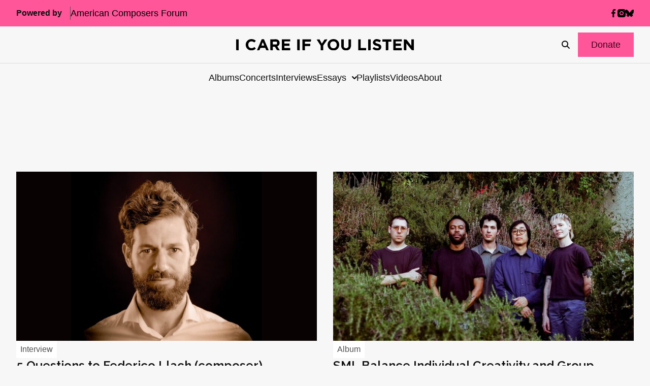

--- FILE ---
content_type: text/html; charset=UTF-8
request_url: https://icareifyoulisten.com/
body_size: 21886
content:
<!DOCTYPE html>
<html lang="en-US">
  <head>
  <meta charset="utf-8"/>
  <link rel="stylesheet" href="https://icareifyoulisten.com/wp-content/themes/iciyl/style.css" type="text/css" media="screen"/>
  <meta http-equiv="Content-Type" content="text/html; charset=UTF-8"/>
  <meta http-equiv="X-UA-Compatible" content="IE=edge">
  <meta name="viewport" content="width=device-width, initial-scale=1.0">
  <link rel="pingback" href="https://icareifyoulisten.com/xmlrpc.php"/>
      <link rel="icon" href="https://icareifyoulisten.com/wp-content/uploads/sites/3/2025/04/logo-iciyl-favicon.svg" />
    <meta name='robots' content='index, follow, max-image-preview:large, max-snippet:-1, max-video-preview:-1' />
	<style>img:is([sizes="auto" i], [sizes^="auto," i]) { contain-intrinsic-size: 3000px 1500px }</style>
	
	<!-- This site is optimized with the Yoast SEO Premium plugin v22.6 (Yoast SEO v26.4) - https://yoast.com/wordpress/plugins/seo/ -->
	<title>I CARE IF YOU LISTEN | New Music News</title>
	<meta name="description" content="I CARE IF YOU LISTEN is an award-winning multimedia hub for living music creators powered by American Composers Forum." />
	<link rel="canonical" href="https://icareifyoulisten.com/" />
	<meta property="og:locale" content="en_US" />
	<meta property="og:type" content="website" />
	<meta property="og:title" content="Home" />
	<meta property="og:description" content="I CARE IF YOU LISTEN is an award-winning multimedia hub for living music creators powered by American Composers Forum." />
	<meta property="og:url" content="https://icareifyoulisten.com/" />
	<meta property="og:site_name" content="I CARE IF YOU LISTEN" />
	<meta property="article:publisher" content="https://www.facebook.com/icareifyoulisten" />
	<meta property="article:modified_time" content="2025-04-09T15:04:59+00:00" />
	<meta property="og:image" content="https://icareifyoulisten.com/wp-content/uploads/sites/3/2019/01/iciyl-default-og-image-2019.jpg" />
	<meta property="og:image:width" content="1200" />
	<meta property="og:image:height" content="781" />
	<meta property="og:image:type" content="image/jpeg" />
	<meta name="twitter:card" content="summary_large_image" />
	<meta name="twitter:site" content="@icareifulisten" />
	<script type="application/ld+json" class="yoast-schema-graph">{"@context":"https://schema.org","@graph":[{"@type":"WebPage","@id":"https://icareifyoulisten.com/","url":"https://icareifyoulisten.com/","name":"I CARE IF YOU LISTEN | New Music News","isPartOf":{"@id":"https://icareifyoulisten.com/#website"},"about":{"@id":"https://icareifyoulisten.com/#organization"},"primaryImageOfPage":{"@id":"https://icareifyoulisten.com/#primaryimage"},"image":{"@id":"https://icareifyoulisten.com/#primaryimage"},"thumbnailUrl":"https://icareifyoulisten.com/wp-content/uploads/sites/3/2019/01/iciyl-default-og-image-2019.jpg","datePublished":"2015-01-01T20:56:17+00:00","dateModified":"2025-04-09T15:04:59+00:00","description":"I CARE IF YOU LISTEN is an award-winning multimedia hub for living music creators powered by American Composers Forum.","breadcrumb":{"@id":"https://icareifyoulisten.com/#breadcrumb"},"inLanguage":"en-US","potentialAction":[{"@type":"ReadAction","target":["https://icareifyoulisten.com/"]}]},{"@type":"ImageObject","inLanguage":"en-US","@id":"https://icareifyoulisten.com/#primaryimage","url":"https://icareifyoulisten.com/wp-content/uploads/sites/3/2019/01/iciyl-default-og-image-2019.jpg","contentUrl":"https://icareifyoulisten.com/wp-content/uploads/sites/3/2019/01/iciyl-default-og-image-2019.jpg","width":1200,"height":781},{"@type":"BreadcrumbList","@id":"https://icareifyoulisten.com/#breadcrumb","itemListElement":[{"@type":"ListItem","position":1,"name":"Home"}]},{"@type":"WebSite","@id":"https://icareifyoulisten.com/#website","url":"https://icareifyoulisten.com/","name":"I CARE IF YOU LISTEN","description":"New Music News","publisher":{"@id":"https://icareifyoulisten.com/#organization"},"potentialAction":[{"@type":"SearchAction","target":{"@type":"EntryPoint","urlTemplate":"https://icareifyoulisten.com/?s={search_term_string}"},"query-input":{"@type":"PropertyValueSpecification","valueRequired":true,"valueName":"search_term_string"}}],"inLanguage":"en-US"},{"@type":"Organization","@id":"https://icareifyoulisten.com/#organization","name":"I CARE IF YOU LISTEN","url":"https://icareifyoulisten.com/","logo":{"@type":"ImageObject","inLanguage":"en-US","@id":"https://icareifyoulisten.com/#/schema/logo/image/","url":"https://icareifyoulisten.com/wp-content/uploads/sites/3/2016/07/cropped-logo-iciyl-512x512.png","contentUrl":"https://icareifyoulisten.com/wp-content/uploads/sites/3/2016/07/cropped-logo-iciyl-512x512.png","width":512,"height":512,"caption":"I CARE IF YOU LISTEN"},"image":{"@id":"https://icareifyoulisten.com/#/schema/logo/image/"},"sameAs":["https://www.facebook.com/icareifyoulisten","https://x.com/icareifulisten"]}]}</script>
	<!-- / Yoast SEO Premium plugin. -->


<link rel='dns-prefetch' href='//a.omappapi.com' />
<link rel='dns-prefetch' href='//use.fontawesome.com' />
<link rel="alternate" type="application/rss+xml" title="I CARE IF YOU LISTEN &raquo; Feed" href="https://icareifyoulisten.com/feed/" />
<link rel="alternate" type="application/rss+xml" title="I CARE IF YOU LISTEN &raquo; Comments Feed" href="https://icareifyoulisten.com/comments/feed/" />
		<!-- This site uses the Google Analytics by MonsterInsights plugin v9.10.0 - Using Analytics tracking - https://www.monsterinsights.com/ -->
							<script src="//www.googletagmanager.com/gtag/js?id=G-XVRMD15JNL"  data-cfasync="false" data-wpfc-render="false" async></script>
			<script data-cfasync="false" data-wpfc-render="false">
				var mi_version = '9.10.0';
				var mi_track_user = true;
				var mi_no_track_reason = '';
								var MonsterInsightsDefaultLocations = {"page_location":"https:\/\/icareifyoulisten.com\/"};
								if ( typeof MonsterInsightsPrivacyGuardFilter === 'function' ) {
					var MonsterInsightsLocations = (typeof MonsterInsightsExcludeQuery === 'object') ? MonsterInsightsPrivacyGuardFilter( MonsterInsightsExcludeQuery ) : MonsterInsightsPrivacyGuardFilter( MonsterInsightsDefaultLocations );
				} else {
					var MonsterInsightsLocations = (typeof MonsterInsightsExcludeQuery === 'object') ? MonsterInsightsExcludeQuery : MonsterInsightsDefaultLocations;
				}

								var disableStrs = [
										'ga-disable-G-XVRMD15JNL',
									];

				/* Function to detect opted out users */
				function __gtagTrackerIsOptedOut() {
					for (var index = 0; index < disableStrs.length; index++) {
						if (document.cookie.indexOf(disableStrs[index] + '=true') > -1) {
							return true;
						}
					}

					return false;
				}

				/* Disable tracking if the opt-out cookie exists. */
				if (__gtagTrackerIsOptedOut()) {
					for (var index = 0; index < disableStrs.length; index++) {
						window[disableStrs[index]] = true;
					}
				}

				/* Opt-out function */
				function __gtagTrackerOptout() {
					for (var index = 0; index < disableStrs.length; index++) {
						document.cookie = disableStrs[index] + '=true; expires=Thu, 31 Dec 2099 23:59:59 UTC; path=/';
						window[disableStrs[index]] = true;
					}
				}

				if ('undefined' === typeof gaOptout) {
					function gaOptout() {
						__gtagTrackerOptout();
					}
				}
								window.dataLayer = window.dataLayer || [];

				window.MonsterInsightsDualTracker = {
					helpers: {},
					trackers: {},
				};
				if (mi_track_user) {
					function __gtagDataLayer() {
						dataLayer.push(arguments);
					}

					function __gtagTracker(type, name, parameters) {
						if (!parameters) {
							parameters = {};
						}

						if (parameters.send_to) {
							__gtagDataLayer.apply(null, arguments);
							return;
						}

						if (type === 'event') {
														parameters.send_to = monsterinsights_frontend.v4_id;
							var hookName = name;
							if (typeof parameters['event_category'] !== 'undefined') {
								hookName = parameters['event_category'] + ':' + name;
							}

							if (typeof MonsterInsightsDualTracker.trackers[hookName] !== 'undefined') {
								MonsterInsightsDualTracker.trackers[hookName](parameters);
							} else {
								__gtagDataLayer('event', name, parameters);
							}
							
						} else {
							__gtagDataLayer.apply(null, arguments);
						}
					}

					__gtagTracker('js', new Date());
					__gtagTracker('set', {
						'developer_id.dZGIzZG': true,
											});
					if ( MonsterInsightsLocations.page_location ) {
						__gtagTracker('set', MonsterInsightsLocations);
					}
										__gtagTracker('config', 'G-XVRMD15JNL', {"forceSSL":"true","link_attribution":"true"} );
										window.gtag = __gtagTracker;										(function () {
						/* https://developers.google.com/analytics/devguides/collection/analyticsjs/ */
						/* ga and __gaTracker compatibility shim. */
						var noopfn = function () {
							return null;
						};
						var newtracker = function () {
							return new Tracker();
						};
						var Tracker = function () {
							return null;
						};
						var p = Tracker.prototype;
						p.get = noopfn;
						p.set = noopfn;
						p.send = function () {
							var args = Array.prototype.slice.call(arguments);
							args.unshift('send');
							__gaTracker.apply(null, args);
						};
						var __gaTracker = function () {
							var len = arguments.length;
							if (len === 0) {
								return;
							}
							var f = arguments[len - 1];
							if (typeof f !== 'object' || f === null || typeof f.hitCallback !== 'function') {
								if ('send' === arguments[0]) {
									var hitConverted, hitObject = false, action;
									if ('event' === arguments[1]) {
										if ('undefined' !== typeof arguments[3]) {
											hitObject = {
												'eventAction': arguments[3],
												'eventCategory': arguments[2],
												'eventLabel': arguments[4],
												'value': arguments[5] ? arguments[5] : 1,
											}
										}
									}
									if ('pageview' === arguments[1]) {
										if ('undefined' !== typeof arguments[2]) {
											hitObject = {
												'eventAction': 'page_view',
												'page_path': arguments[2],
											}
										}
									}
									if (typeof arguments[2] === 'object') {
										hitObject = arguments[2];
									}
									if (typeof arguments[5] === 'object') {
										Object.assign(hitObject, arguments[5]);
									}
									if ('undefined' !== typeof arguments[1].hitType) {
										hitObject = arguments[1];
										if ('pageview' === hitObject.hitType) {
											hitObject.eventAction = 'page_view';
										}
									}
									if (hitObject) {
										action = 'timing' === arguments[1].hitType ? 'timing_complete' : hitObject.eventAction;
										hitConverted = mapArgs(hitObject);
										__gtagTracker('event', action, hitConverted);
									}
								}
								return;
							}

							function mapArgs(args) {
								var arg, hit = {};
								var gaMap = {
									'eventCategory': 'event_category',
									'eventAction': 'event_action',
									'eventLabel': 'event_label',
									'eventValue': 'event_value',
									'nonInteraction': 'non_interaction',
									'timingCategory': 'event_category',
									'timingVar': 'name',
									'timingValue': 'value',
									'timingLabel': 'event_label',
									'page': 'page_path',
									'location': 'page_location',
									'title': 'page_title',
									'referrer' : 'page_referrer',
								};
								for (arg in args) {
																		if (!(!args.hasOwnProperty(arg) || !gaMap.hasOwnProperty(arg))) {
										hit[gaMap[arg]] = args[arg];
									} else {
										hit[arg] = args[arg];
									}
								}
								return hit;
							}

							try {
								f.hitCallback();
							} catch (ex) {
							}
						};
						__gaTracker.create = newtracker;
						__gaTracker.getByName = newtracker;
						__gaTracker.getAll = function () {
							return [];
						};
						__gaTracker.remove = noopfn;
						__gaTracker.loaded = true;
						window['__gaTracker'] = __gaTracker;
					})();
									} else {
										console.log("");
					(function () {
						function __gtagTracker() {
							return null;
						}

						window['__gtagTracker'] = __gtagTracker;
						window['gtag'] = __gtagTracker;
					})();
									}
			</script>
							<!-- / Google Analytics by MonsterInsights -->
		<script>
window._wpemojiSettings = {"baseUrl":"https:\/\/s.w.org\/images\/core\/emoji\/16.0.1\/72x72\/","ext":".png","svgUrl":"https:\/\/s.w.org\/images\/core\/emoji\/16.0.1\/svg\/","svgExt":".svg","source":{"concatemoji":"https:\/\/icareifyoulisten.com\/wp-includes\/js\/wp-emoji-release.min.js?ver=6.8.3"}};
/*! This file is auto-generated */
!function(s,n){var o,i,e;function c(e){try{var t={supportTests:e,timestamp:(new Date).valueOf()};sessionStorage.setItem(o,JSON.stringify(t))}catch(e){}}function p(e,t,n){e.clearRect(0,0,e.canvas.width,e.canvas.height),e.fillText(t,0,0);var t=new Uint32Array(e.getImageData(0,0,e.canvas.width,e.canvas.height).data),a=(e.clearRect(0,0,e.canvas.width,e.canvas.height),e.fillText(n,0,0),new Uint32Array(e.getImageData(0,0,e.canvas.width,e.canvas.height).data));return t.every(function(e,t){return e===a[t]})}function u(e,t){e.clearRect(0,0,e.canvas.width,e.canvas.height),e.fillText(t,0,0);for(var n=e.getImageData(16,16,1,1),a=0;a<n.data.length;a++)if(0!==n.data[a])return!1;return!0}function f(e,t,n,a){switch(t){case"flag":return n(e,"\ud83c\udff3\ufe0f\u200d\u26a7\ufe0f","\ud83c\udff3\ufe0f\u200b\u26a7\ufe0f")?!1:!n(e,"\ud83c\udde8\ud83c\uddf6","\ud83c\udde8\u200b\ud83c\uddf6")&&!n(e,"\ud83c\udff4\udb40\udc67\udb40\udc62\udb40\udc65\udb40\udc6e\udb40\udc67\udb40\udc7f","\ud83c\udff4\u200b\udb40\udc67\u200b\udb40\udc62\u200b\udb40\udc65\u200b\udb40\udc6e\u200b\udb40\udc67\u200b\udb40\udc7f");case"emoji":return!a(e,"\ud83e\udedf")}return!1}function g(e,t,n,a){var r="undefined"!=typeof WorkerGlobalScope&&self instanceof WorkerGlobalScope?new OffscreenCanvas(300,150):s.createElement("canvas"),o=r.getContext("2d",{willReadFrequently:!0}),i=(o.textBaseline="top",o.font="600 32px Arial",{});return e.forEach(function(e){i[e]=t(o,e,n,a)}),i}function t(e){var t=s.createElement("script");t.src=e,t.defer=!0,s.head.appendChild(t)}"undefined"!=typeof Promise&&(o="wpEmojiSettingsSupports",i=["flag","emoji"],n.supports={everything:!0,everythingExceptFlag:!0},e=new Promise(function(e){s.addEventListener("DOMContentLoaded",e,{once:!0})}),new Promise(function(t){var n=function(){try{var e=JSON.parse(sessionStorage.getItem(o));if("object"==typeof e&&"number"==typeof e.timestamp&&(new Date).valueOf()<e.timestamp+604800&&"object"==typeof e.supportTests)return e.supportTests}catch(e){}return null}();if(!n){if("undefined"!=typeof Worker&&"undefined"!=typeof OffscreenCanvas&&"undefined"!=typeof URL&&URL.createObjectURL&&"undefined"!=typeof Blob)try{var e="postMessage("+g.toString()+"("+[JSON.stringify(i),f.toString(),p.toString(),u.toString()].join(",")+"));",a=new Blob([e],{type:"text/javascript"}),r=new Worker(URL.createObjectURL(a),{name:"wpTestEmojiSupports"});return void(r.onmessage=function(e){c(n=e.data),r.terminate(),t(n)})}catch(e){}c(n=g(i,f,p,u))}t(n)}).then(function(e){for(var t in e)n.supports[t]=e[t],n.supports.everything=n.supports.everything&&n.supports[t],"flag"!==t&&(n.supports.everythingExceptFlag=n.supports.everythingExceptFlag&&n.supports[t]);n.supports.everythingExceptFlag=n.supports.everythingExceptFlag&&!n.supports.flag,n.DOMReady=!1,n.readyCallback=function(){n.DOMReady=!0}}).then(function(){return e}).then(function(){var e;n.supports.everything||(n.readyCallback(),(e=n.source||{}).concatemoji?t(e.concatemoji):e.wpemoji&&e.twemoji&&(t(e.twemoji),t(e.wpemoji)))}))}((window,document),window._wpemojiSettings);
</script>
<style id='wp-emoji-styles-inline-css'>

	img.wp-smiley, img.emoji {
		display: inline !important;
		border: none !important;
		box-shadow: none !important;
		height: 1em !important;
		width: 1em !important;
		margin: 0 0.07em !important;
		vertical-align: -0.1em !important;
		background: none !important;
		padding: 0 !important;
	}
</style>
<link rel='stylesheet' id='wp-block-library-css' href='https://icareifyoulisten.com/wp-includes/css/dist/block-library/style.min.css?ver=6.8.3' media='all' />
<style id='classic-theme-styles-inline-css'>
/*! This file is auto-generated */
.wp-block-button__link{color:#fff;background-color:#32373c;border-radius:9999px;box-shadow:none;text-decoration:none;padding:calc(.667em + 2px) calc(1.333em + 2px);font-size:1.125em}.wp-block-file__button{background:#32373c;color:#fff;text-decoration:none}
</style>
<link rel='stylesheet' id='search-filter-flatpickr-css' href='https://icareifyoulisten.com/wp-content/plugins/search-filter/assets/css/vendor/flatpickr.min.css?ver=3.1.6' media='all' />
<link rel='stylesheet' id='search-filter-css' href='https://icareifyoulisten.com/wp-content/plugins/search-filter-pro/assets/css/frontend/frontend.css?ver=3.1.6' media='all' />
<style id='font-awesome-svg-styles-default-inline-css'>
.svg-inline--fa {
  display: inline-block;
  height: 1em;
  overflow: visible;
  vertical-align: -.125em;
}
</style>
<link rel='stylesheet' id='font-awesome-svg-styles-css' href='https://icareifyoulisten.com/wp-content/uploads/sites/3/font-awesome/v6.7.2/css/svg-with-js.css' media='all' />
<style id='font-awesome-svg-styles-inline-css'>
   .wp-block-font-awesome-icon svg::before,
   .wp-rich-text-font-awesome-icon svg::before {content: unset;}
</style>
<style id='global-styles-inline-css'>
:root{--wp--preset--aspect-ratio--square: 1;--wp--preset--aspect-ratio--4-3: 4/3;--wp--preset--aspect-ratio--3-4: 3/4;--wp--preset--aspect-ratio--3-2: 3/2;--wp--preset--aspect-ratio--2-3: 2/3;--wp--preset--aspect-ratio--16-9: 16/9;--wp--preset--aspect-ratio--9-16: 9/16;--wp--preset--color--black: #000000;--wp--preset--color--cyan-bluish-gray: #abb8c3;--wp--preset--color--white: #ffffff;--wp--preset--color--pale-pink: #f78da7;--wp--preset--color--vivid-red: #cf2e2e;--wp--preset--color--luminous-vivid-orange: #ff6900;--wp--preset--color--luminous-vivid-amber: #fcb900;--wp--preset--color--light-green-cyan: #7bdcb5;--wp--preset--color--vivid-green-cyan: #00d084;--wp--preset--color--pale-cyan-blue: #8ed1fc;--wp--preset--color--vivid-cyan-blue: #0693e3;--wp--preset--color--vivid-purple: #9b51e0;--wp--preset--gradient--vivid-cyan-blue-to-vivid-purple: linear-gradient(135deg,rgba(6,147,227,1) 0%,rgb(155,81,224) 100%);--wp--preset--gradient--light-green-cyan-to-vivid-green-cyan: linear-gradient(135deg,rgb(122,220,180) 0%,rgb(0,208,130) 100%);--wp--preset--gradient--luminous-vivid-amber-to-luminous-vivid-orange: linear-gradient(135deg,rgba(252,185,0,1) 0%,rgba(255,105,0,1) 100%);--wp--preset--gradient--luminous-vivid-orange-to-vivid-red: linear-gradient(135deg,rgba(255,105,0,1) 0%,rgb(207,46,46) 100%);--wp--preset--gradient--very-light-gray-to-cyan-bluish-gray: linear-gradient(135deg,rgb(238,238,238) 0%,rgb(169,184,195) 100%);--wp--preset--gradient--cool-to-warm-spectrum: linear-gradient(135deg,rgb(74,234,220) 0%,rgb(151,120,209) 20%,rgb(207,42,186) 40%,rgb(238,44,130) 60%,rgb(251,105,98) 80%,rgb(254,248,76) 100%);--wp--preset--gradient--blush-light-purple: linear-gradient(135deg,rgb(255,206,236) 0%,rgb(152,150,240) 100%);--wp--preset--gradient--blush-bordeaux: linear-gradient(135deg,rgb(254,205,165) 0%,rgb(254,45,45) 50%,rgb(107,0,62) 100%);--wp--preset--gradient--luminous-dusk: linear-gradient(135deg,rgb(255,203,112) 0%,rgb(199,81,192) 50%,rgb(65,88,208) 100%);--wp--preset--gradient--pale-ocean: linear-gradient(135deg,rgb(255,245,203) 0%,rgb(182,227,212) 50%,rgb(51,167,181) 100%);--wp--preset--gradient--electric-grass: linear-gradient(135deg,rgb(202,248,128) 0%,rgb(113,206,126) 100%);--wp--preset--gradient--midnight: linear-gradient(135deg,rgb(2,3,129) 0%,rgb(40,116,252) 100%);--wp--preset--font-size--small: 13px;--wp--preset--font-size--medium: 20px;--wp--preset--font-size--large: 36px;--wp--preset--font-size--x-large: 42px;--wp--preset--spacing--20: 0.44rem;--wp--preset--spacing--30: 0.67rem;--wp--preset--spacing--40: 1rem;--wp--preset--spacing--50: 1.5rem;--wp--preset--spacing--60: 2.25rem;--wp--preset--spacing--70: 3.38rem;--wp--preset--spacing--80: 5.06rem;--wp--preset--shadow--natural: 6px 6px 9px rgba(0, 0, 0, 0.2);--wp--preset--shadow--deep: 12px 12px 50px rgba(0, 0, 0, 0.4);--wp--preset--shadow--sharp: 6px 6px 0px rgba(0, 0, 0, 0.2);--wp--preset--shadow--outlined: 6px 6px 0px -3px rgba(255, 255, 255, 1), 6px 6px rgba(0, 0, 0, 1);--wp--preset--shadow--crisp: 6px 6px 0px rgba(0, 0, 0, 1);}:where(.is-layout-flex){gap: 0.5em;}:where(.is-layout-grid){gap: 0.5em;}body .is-layout-flex{display: flex;}.is-layout-flex{flex-wrap: wrap;align-items: center;}.is-layout-flex > :is(*, div){margin: 0;}body .is-layout-grid{display: grid;}.is-layout-grid > :is(*, div){margin: 0;}:where(.wp-block-columns.is-layout-flex){gap: 2em;}:where(.wp-block-columns.is-layout-grid){gap: 2em;}:where(.wp-block-post-template.is-layout-flex){gap: 1.25em;}:where(.wp-block-post-template.is-layout-grid){gap: 1.25em;}.has-black-color{color: var(--wp--preset--color--black) !important;}.has-cyan-bluish-gray-color{color: var(--wp--preset--color--cyan-bluish-gray) !important;}.has-white-color{color: var(--wp--preset--color--white) !important;}.has-pale-pink-color{color: var(--wp--preset--color--pale-pink) !important;}.has-vivid-red-color{color: var(--wp--preset--color--vivid-red) !important;}.has-luminous-vivid-orange-color{color: var(--wp--preset--color--luminous-vivid-orange) !important;}.has-luminous-vivid-amber-color{color: var(--wp--preset--color--luminous-vivid-amber) !important;}.has-light-green-cyan-color{color: var(--wp--preset--color--light-green-cyan) !important;}.has-vivid-green-cyan-color{color: var(--wp--preset--color--vivid-green-cyan) !important;}.has-pale-cyan-blue-color{color: var(--wp--preset--color--pale-cyan-blue) !important;}.has-vivid-cyan-blue-color{color: var(--wp--preset--color--vivid-cyan-blue) !important;}.has-vivid-purple-color{color: var(--wp--preset--color--vivid-purple) !important;}.has-black-background-color{background-color: var(--wp--preset--color--black) !important;}.has-cyan-bluish-gray-background-color{background-color: var(--wp--preset--color--cyan-bluish-gray) !important;}.has-white-background-color{background-color: var(--wp--preset--color--white) !important;}.has-pale-pink-background-color{background-color: var(--wp--preset--color--pale-pink) !important;}.has-vivid-red-background-color{background-color: var(--wp--preset--color--vivid-red) !important;}.has-luminous-vivid-orange-background-color{background-color: var(--wp--preset--color--luminous-vivid-orange) !important;}.has-luminous-vivid-amber-background-color{background-color: var(--wp--preset--color--luminous-vivid-amber) !important;}.has-light-green-cyan-background-color{background-color: var(--wp--preset--color--light-green-cyan) !important;}.has-vivid-green-cyan-background-color{background-color: var(--wp--preset--color--vivid-green-cyan) !important;}.has-pale-cyan-blue-background-color{background-color: var(--wp--preset--color--pale-cyan-blue) !important;}.has-vivid-cyan-blue-background-color{background-color: var(--wp--preset--color--vivid-cyan-blue) !important;}.has-vivid-purple-background-color{background-color: var(--wp--preset--color--vivid-purple) !important;}.has-black-border-color{border-color: var(--wp--preset--color--black) !important;}.has-cyan-bluish-gray-border-color{border-color: var(--wp--preset--color--cyan-bluish-gray) !important;}.has-white-border-color{border-color: var(--wp--preset--color--white) !important;}.has-pale-pink-border-color{border-color: var(--wp--preset--color--pale-pink) !important;}.has-vivid-red-border-color{border-color: var(--wp--preset--color--vivid-red) !important;}.has-luminous-vivid-orange-border-color{border-color: var(--wp--preset--color--luminous-vivid-orange) !important;}.has-luminous-vivid-amber-border-color{border-color: var(--wp--preset--color--luminous-vivid-amber) !important;}.has-light-green-cyan-border-color{border-color: var(--wp--preset--color--light-green-cyan) !important;}.has-vivid-green-cyan-border-color{border-color: var(--wp--preset--color--vivid-green-cyan) !important;}.has-pale-cyan-blue-border-color{border-color: var(--wp--preset--color--pale-cyan-blue) !important;}.has-vivid-cyan-blue-border-color{border-color: var(--wp--preset--color--vivid-cyan-blue) !important;}.has-vivid-purple-border-color{border-color: var(--wp--preset--color--vivid-purple) !important;}.has-vivid-cyan-blue-to-vivid-purple-gradient-background{background: var(--wp--preset--gradient--vivid-cyan-blue-to-vivid-purple) !important;}.has-light-green-cyan-to-vivid-green-cyan-gradient-background{background: var(--wp--preset--gradient--light-green-cyan-to-vivid-green-cyan) !important;}.has-luminous-vivid-amber-to-luminous-vivid-orange-gradient-background{background: var(--wp--preset--gradient--luminous-vivid-amber-to-luminous-vivid-orange) !important;}.has-luminous-vivid-orange-to-vivid-red-gradient-background{background: var(--wp--preset--gradient--luminous-vivid-orange-to-vivid-red) !important;}.has-very-light-gray-to-cyan-bluish-gray-gradient-background{background: var(--wp--preset--gradient--very-light-gray-to-cyan-bluish-gray) !important;}.has-cool-to-warm-spectrum-gradient-background{background: var(--wp--preset--gradient--cool-to-warm-spectrum) !important;}.has-blush-light-purple-gradient-background{background: var(--wp--preset--gradient--blush-light-purple) !important;}.has-blush-bordeaux-gradient-background{background: var(--wp--preset--gradient--blush-bordeaux) !important;}.has-luminous-dusk-gradient-background{background: var(--wp--preset--gradient--luminous-dusk) !important;}.has-pale-ocean-gradient-background{background: var(--wp--preset--gradient--pale-ocean) !important;}.has-electric-grass-gradient-background{background: var(--wp--preset--gradient--electric-grass) !important;}.has-midnight-gradient-background{background: var(--wp--preset--gradient--midnight) !important;}.has-small-font-size{font-size: var(--wp--preset--font-size--small) !important;}.has-medium-font-size{font-size: var(--wp--preset--font-size--medium) !important;}.has-large-font-size{font-size: var(--wp--preset--font-size--large) !important;}.has-x-large-font-size{font-size: var(--wp--preset--font-size--x-large) !important;}
:where(.wp-block-post-template.is-layout-flex){gap: 1.25em;}:where(.wp-block-post-template.is-layout-grid){gap: 1.25em;}
:where(.wp-block-columns.is-layout-flex){gap: 2em;}:where(.wp-block-columns.is-layout-grid){gap: 2em;}
:root :where(.wp-block-pullquote){font-size: 1.5em;line-height: 1.6;}
</style>
<link rel='stylesheet' id='font-awesome-official-css' href='https://use.fontawesome.com/releases/v6.7.2/css/all.css' media='all' integrity="sha384-nRgPTkuX86pH8yjPJUAFuASXQSSl2/bBUiNV47vSYpKFxHJhbcrGnmlYpYJMeD7a" crossorigin="anonymous" />
<link rel='stylesheet' id='search-filter-ugc-styles-css' href='https://icareifyoulisten.com/wp-content/uploads/sites/3/search-filter/style.css?ver=33' media='all' />
<link rel='stylesheet' id='parent-styles-css' href='https://icareifyoulisten.com/wp-content/themes/northright/public/css/app.468254.css?ver=6.8.3' media='all' />
<link rel='stylesheet' id='parent/0-css' href='https://icareifyoulisten.com/wp-content/themes/iciyl/public/css/parent.bd56ee.css' media='all' />
<link rel='stylesheet' id='child/0-css' href='https://icareifyoulisten.com/wp-content/themes/iciyl/public/css/child.ad3bd3.css' media='all' />
<link rel='stylesheet' id='font-awesome-official-v4shim-css' href='https://use.fontawesome.com/releases/v6.7.2/css/v4-shims.css' media='all' integrity="sha384-npPMK6zwqNmU3qyCCxEcWJkLBNYxEFM1nGgSoAWuCCXqVVz0cvwKEMfyTNkOxM2N" crossorigin="anonymous" />
<script type="text/javascript">
		if ( ! Object.hasOwn( window, 'searchAndFilter' ) ) {
			window.searchAndFilter = {};
		}
		</script><script src="https://icareifyoulisten.com/wp-content/plugins/google-analytics-for-wordpress/assets/js/frontend-gtag.min.js?ver=9.10.0" id="monsterinsights-frontend-script-js" async data-wp-strategy="async"></script>
<script data-cfasync="false" data-wpfc-render="false" id='monsterinsights-frontend-script-js-extra'>var monsterinsights_frontend = {"js_events_tracking":"true","download_extensions":"doc,pdf,ppt,zip,xls,docx,pptx,xlsx","inbound_paths":"[{\"path\":\"\\\/go\\\/\",\"label\":\"affiliate\"},{\"path\":\"\\\/recommend\\\/\",\"label\":\"affiliate\"}]","home_url":"https:\/\/icareifyoulisten.com","hash_tracking":"false","v4_id":"G-XVRMD15JNL"};</script>
<script src="https://icareifyoulisten.com/wp-includes/js/jquery/jquery.min.js?ver=3.7.1" id="jquery-core-js"></script>
<script src="https://icareifyoulisten.com/wp-includes/js/jquery/jquery-migrate.min.js?ver=3.4.1" id="jquery-migrate-js"></script>
<script src="https://icareifyoulisten.com/wp-content/plugins/search-filter/assets/js/vendor/flatpickr.min.js?ver=3.1.6" id="search-filter-flatpickr-js"></script>
<script id="search-filter-js-before">
window.searchAndFilter.frontend = {"fields":{},"queries":{},"library":{"fields":{},"components":{}},"restNonce":"a22c65f901","homeUrl":"https:\/\/icareifyoulisten.com","isPro":true,"suggestionsNonce":"c2fadea0c1"};
</script>
<script src="https://icareifyoulisten.com/wp-content/plugins/search-filter-pro/assets/js/frontend/frontend.js?ver=3.1.6" id="search-filter-js"></script>
<link rel="https://api.w.org/" href="https://icareifyoulisten.com/wp-json/" /><link rel="alternate" title="JSON" type="application/json" href="https://icareifyoulisten.com/wp-json/wp/v2/pages/14789" /><link rel="EditURI" type="application/rsd+xml" title="RSD" href="https://icareifyoulisten.com/xmlrpc.php?rsd" />
<meta name="generator" content="WordPress 6.8.3" />
<link rel='shortlink' href='https://icareifyoulisten.com/' />
<link rel="alternate" title="oEmbed (JSON)" type="application/json+oembed" href="https://icareifyoulisten.com/wp-json/oembed/1.0/embed?url=https%3A%2F%2Ficareifyoulisten.com%2F" />
<link rel="alternate" title="oEmbed (XML)" type="text/xml+oembed" href="https://icareifyoulisten.com/wp-json/oembed/1.0/embed?url=https%3A%2F%2Ficareifyoulisten.com%2F&#038;format=xml" />

<!-- This site is using AdRotate v5.16 to display their advertisements - https://ajdg.solutions/ -->
<!-- AdRotate CSS -->
<style type="text/css" media="screen">
	.g { margin:0px; padding:0px; overflow:hidden; line-height:1; zoom:1; }
	.g img { height:auto; }
	.g-col { position:relative; float:left; }
	.g-col:first-child { margin-left: 0; }
	.g-col:last-child { margin-right: 0; }
	@media only screen and (max-width: 480px) {
		.g-col, .g-dyn, .g-single { width:100%; margin-left:0; margin-right:0; }
	}
</style>
<!-- /AdRotate CSS -->

<link rel="icon" href="https://icareifyoulisten.com/wp-content/uploads/sites/3/2016/07/cropped-logo-iciyl-512x512-32x32.png" sizes="32x32" />
<link rel="icon" href="https://icareifyoulisten.com/wp-content/uploads/sites/3/2016/07/cropped-logo-iciyl-512x512-192x192.png" sizes="192x192" />
<link rel="apple-touch-icon" href="https://icareifyoulisten.com/wp-content/uploads/sites/3/2016/07/cropped-logo-iciyl-512x512-180x180.png" />
<meta name="msapplication-TileImage" content="https://icareifyoulisten.com/wp-content/uploads/sites/3/2016/07/cropped-logo-iciyl-512x512-270x270.png" />

</head>
  <body class="l-body home wp-singular page-template-default page page-id-14789 wp-embed-responsive wp-theme-northright wp-child-theme-iciyl u-max-width--wide has-leaderboard-ad">
    
        
  <div class="c-header-utility l-container--full l-wrap u-background--subtle">
    <div class="c-header-utility__container l-container">
        <nav class="c-secondary-nav">
                  <span class="c-secondary-nav__label">Powered by</span>
                          <a class="o-link c-secondary-nav__linkmenu-item menu-item-type-custom menu-item-object-custom menu-item-29727" href="https://composersforum.org" target="_blank" rel="noreferrer">
              <span>American Composers Forum</span>
          </a>
            </nav>
        <div class="c-social-links c-header-utility__social-links">
            <a class="o-link c-social-links__item" href="https://www.facebook.com/icareifyoulisten" target="_blank" rel="noreferrer" aria-label="facebook">
                    <span class="o-icon o-icon--sm">
    <svg xmlns="http://www.w3.org/2000/svg" viewBox="0 0 264 512"><path d="M76.7 512V283H0v-91h76.7v-71.7C76.7 42.4 124.3 0 193.8 0c33.3 0 61.9 2.5 70.2 3.6V85h-48.2c-37.8 0-45.1 18-45.1 44.3V192H256l-11.7 91h-73.6v229"/></svg>  </span>
                    </a>
            <a class="o-link c-social-links__item" href="https://instagram.com/icareifyoulisten" target="_blank" rel="noreferrer" aria-label="instagram">
                    <span class="o-icon o-icon--sm">
    <svg xmlns="http://www.w3.org/2000/svg" width="20" height="20" viewBox="0 0 20 20"><path d="m13,10c0,1.66-1.34,3-3,3s-3-1.34-3-3,1.34-3,3-3,3,1.34,3,3Zm7-5v10c0,2.76-2.24,5-5,5H5c-2.76,0-5-2.24-5-5V5C0,2.24,2.24,0,5,0h10c2.76,0,5,2.24,5,5Zm-5,5c0-2.76-2.24-5-5-5s-5,2.24-5,5,2.24,5,5,5,5-2.24,5-5Zm2-6c0-.55-.45-1-1-1s-1,.45-1,1,.45,1,1,1,1-.45,1-1Z"/></svg>  </span>
                    </a>
                                                                                            <a class="o-link c-social-links__item" href="https://bsky.app/profile/icareifyoulisten.bsky.social" target="_blank" rel="noreferrer" aria-label="bluesky">
                    <span class="o-icon o-icon--sm">
    <svg viewBox="0 0 64 57" width="32"><path d="M13.873 3.805C21.21 9.332 29.103 20.537 32 26.55v15.882c0-.338-.13.044-.41.867-1.512 4.456-7.418 21.847-20.923 7.944-7.111-7.32-3.819-14.64 9.125-16.85-7.405 1.264-15.73-.825-18.014-9.015C1.12 23.022 0 8.51 0 6.55 0-3.268 8.579-.182 13.873 3.805ZM50.127 3.805C42.79 9.332 34.897 20.537 32 26.55v15.882c0-.338.13.044.41.867 1.512 4.456 7.418 21.847 20.923 7.944 7.111-7.32 3.819-14.64-9.125-16.85 7.405 1.264 15.73-.825 18.014-9.015C62.88 23.022 64 8.51 64 6.55c0-9.818-8.578-6.732-13.873-2.745Z"></path></svg>  </span>
                    </a>
      </div>
    </div>
  </div>
<header role="banner" class="c-header l-container--full u-background--default">
      <div class="c-header__wrap c-header__wrap--top l-wrap">
      <div class="c-header__container l-container">
          <nav class="c-main-nav c-main-nav--mobile">
    <div class="c-main-nav__menu-toggle js-toggle" data-toggled="body" data-prefix="main-nav" aria-label="Menu" role="button">
      <span></span>
      <span></span>
      <span></span>
    </div>
    <div class="c-main-nav__container">
      <ul class="c-main-nav__parent-list ">
                  <li class="c-main-nav__parent-list-item js-this">
            <div class="c-main-nav__link-wrap">
                                <a class="o-link c-main-nav__parent-list-link c-main-nav__link menu-item menu-item-type-taxonomy menu-item-object-category menu-item-6581" href="https://icareifyoulisten.com/category/cd/" target="_self">
              <span>Albums</span>
          </a>
                                        </div>
                      </li>
                  <li class="c-main-nav__parent-list-item js-this">
            <div class="c-main-nav__link-wrap">
                                <a class="o-link c-main-nav__parent-list-link c-main-nav__link menu-item menu-item-type-taxonomy menu-item-object-category menu-item-6582" href="https://icareifyoulisten.com/category/concert-review/" target="_self">
              <span>Concerts</span>
          </a>
                                        </div>
                      </li>
                  <li class="c-main-nav__parent-list-item js-this">
            <div class="c-main-nav__link-wrap">
                                <a class="o-link c-main-nav__parent-list-link c-main-nav__link menu-item menu-item-type-taxonomy menu-item-object-category menu-item-6580" href="https://icareifyoulisten.com/category/5-questions-to/" target="_self">
              <span>Interviews</span>
          </a>
                                        </div>
                      </li>
                  <li class="c-main-nav__parent-list-item js-this">
            <div class="c-main-nav__link-wrap">
                                <a class="o-link c-main-nav__parent-list-link c-main-nav__link menu-item menu-item-type-taxonomy menu-item-object-category menu-item-has-children menu-item-20809" href="https://icareifyoulisten.com/category/essay/" target="_self">
              <span>Essays</span>
          </a>
                                              <span class="o-icon c-main-nav__link-toggle js-toggle o-icon--xs" data-toggled='this' data-prefix='this'>
    <svg xmlns="http://www.w3.org/2000/svg" width="9" height="5.5" viewBox="0 0 9 5.5"><path d="m8.71.29c-.39-.39-1.02-.39-1.41,0l-2.79,2.79L1.71.29C1.32-.1.68-.1.29.29-.1.68-.1,1.32.29,1.71l3.5,3.5c.39.39,1.02.39,1.41,0l3.5-3.5c.39-.39.39-1.02,0-1.41Z" fill-rule="evenodd"/></svg>  </span>
                          </div>
                          <ul class="c-main-nav__child-list">
                                  <li class="c-main-nav__child-list-item">
                      <a class="o-link c-main-nav__child-list-link c-main-nav__link menu-item menu-item-type-taxonomy menu-item-object-post_tag menu-item-27682" href="https://icareifyoulisten.com/tag/anatomy-of-a-commission/" target="_self">
              <span>Anatomy of a Commission</span>
          </a>
                  </li>
                                  <li class="c-main-nav__child-list-item">
                      <a class="o-link c-main-nav__child-list-link c-main-nav__link menu-item menu-item-type-taxonomy menu-item-object-post_tag menu-item-34106" href="https://icareifyoulisten.com/tag/money-matters/" target="_self">
              <span>"Money Matters"</span>
          </a>
                  </li>
                                  <li class="c-main-nav__child-list-item">
                      <a class="o-link c-main-nav__child-list-link c-main-nav__link menu-item menu-item-type-taxonomy menu-item-object-post_tag menu-item-27680" href="https://icareifyoulisten.com/tag/casting-light/" target="_self">
              <span>"Casting Light"</span>
          </a>
                  </li>
                                  <li class="c-main-nav__child-list-item">
                      <a class="o-link c-main-nav__child-list-link c-main-nav__link menu-item menu-item-type-taxonomy menu-item-object-post_tag menu-item-27681" href="https://icareifyoulisten.com/tag/out-of-context/" target="_self">
              <span>"Out of Context"</span>
          </a>
                  </li>
                              </ul>
                      </li>
                  <li class="c-main-nav__parent-list-item js-this">
            <div class="c-main-nav__link-wrap">
                                <a class="o-link c-main-nav__parent-list-link c-main-nav__link menu-item menu-item-type-taxonomy menu-item-object-category menu-item-22212" href="https://icareifyoulisten.com/category/playlist/" target="_self">
              <span>Playlists</span>
          </a>
                                        </div>
                      </li>
                  <li class="c-main-nav__parent-list-item js-this">
            <div class="c-main-nav__link-wrap">
                                <a class="o-link c-main-nav__parent-list-link c-main-nav__link menu-item menu-item-type-taxonomy menu-item-object-category menu-item-28271" href="https://icareifyoulisten.com/category/video/" target="_self">
              <span>Videos</span>
          </a>
                                        </div>
                      </li>
                  <li class="c-main-nav__parent-list-item js-this">
            <div class="c-main-nav__link-wrap">
                                <a class="o-link c-main-nav__parent-list-link c-main-nav__link menu-item menu-item-type-post_type menu-item-object-page menu-item-15294" href="https://icareifyoulisten.com/about/" target="_self">
              <span>About</span>
          </a>
                                        </div>
                      </li>
                  <li class="c-main-nav__parent-list-item js-this">
            <div class="c-main-nav__link-wrap">
                              <div class="c-search-form c-main-nav__search-form">
  <form class="c-search-form__form o-form--inline l-container--xs" action="https://icareifyoulisten.com" method="get" role="search">
    <label class="o-form-item__label is-vishidden">Search</label>
    <input class="o-form-item__search" name="s" type="text" placeholder="Search...">
    
  <button role="button" class="o-button"  aria-label="Search">
                          <i class="fa-solid fa-search"></i>
            </button>
  </form>
</div>                  <a class="o-link c-main-nav__parent-list-link c-main-nav__link c-main-nav__link--search js-toggle menu-item menu-item-type-custom menu-item-object-custom menu-item-29369" href="#" target="_self" aria-label="Search" data-toggled='body' data-prefix='main-nav-search-form'>
                  <i class="fa-solid fa-search"></i>
                    </a>
                                        </div>
                      </li>
              </ul>
      
  <a role="button" class="o-button c-main-nav__button" href="/donate/">
              <span>Donate</span>
          </a>
    </div>
  </nav>
          <div class="o-logo c-header__logo ">
          <a href="https://icareifyoulisten.com" class="o-logo__link">
          <img class="o-logo__image" src="https://icareifyoulisten.com/wp-content/uploads/sites/3/2025/04/logo-iciyl.svg" alt="I CARE IF YOU LISTEN" width="786" height="51" />
          </a>
      </div>
          <nav class="c-main-nav c-main-nav--actions">
    <div class="c-main-nav__menu-toggle js-toggle" data-toggled="body" data-prefix="main-nav" aria-label="Menu" role="button">
      <span></span>
      <span></span>
      <span></span>
    </div>
    <div class="c-main-nav__container">
      <ul class="c-main-nav__parent-list ">
                  <li class="c-main-nav__parent-list-item js-this">
            <div class="c-main-nav__link-wrap">
                                <a class="o-link c-main-nav__parent-list-link c-main-nav__link menu-item menu-item-type-taxonomy menu-item-object-category menu-item-6581" href="https://icareifyoulisten.com/category/cd/" target="_self">
              <span>Albums</span>
          </a>
                                        </div>
                      </li>
                  <li class="c-main-nav__parent-list-item js-this">
            <div class="c-main-nav__link-wrap">
                                <a class="o-link c-main-nav__parent-list-link c-main-nav__link menu-item menu-item-type-taxonomy menu-item-object-category menu-item-6582" href="https://icareifyoulisten.com/category/concert-review/" target="_self">
              <span>Concerts</span>
          </a>
                                        </div>
                      </li>
                  <li class="c-main-nav__parent-list-item js-this">
            <div class="c-main-nav__link-wrap">
                                <a class="o-link c-main-nav__parent-list-link c-main-nav__link menu-item menu-item-type-taxonomy menu-item-object-category menu-item-6580" href="https://icareifyoulisten.com/category/5-questions-to/" target="_self">
              <span>Interviews</span>
          </a>
                                        </div>
                      </li>
                  <li class="c-main-nav__parent-list-item js-this">
            <div class="c-main-nav__link-wrap">
                                <a class="o-link c-main-nav__parent-list-link c-main-nav__link menu-item menu-item-type-taxonomy menu-item-object-category menu-item-has-children menu-item-20809" href="https://icareifyoulisten.com/category/essay/" target="_self">
              <span>Essays</span>
          </a>
                                              <span class="o-icon c-main-nav__link-toggle js-toggle o-icon--xs" data-toggled='this' data-prefix='this'>
    <svg xmlns="http://www.w3.org/2000/svg" width="9" height="5.5" viewBox="0 0 9 5.5"><path d="m8.71.29c-.39-.39-1.02-.39-1.41,0l-2.79,2.79L1.71.29C1.32-.1.68-.1.29.29-.1.68-.1,1.32.29,1.71l3.5,3.5c.39.39,1.02.39,1.41,0l3.5-3.5c.39-.39.39-1.02,0-1.41Z" fill-rule="evenodd"/></svg>  </span>
                          </div>
                          <ul class="c-main-nav__child-list">
                                  <li class="c-main-nav__child-list-item">
                      <a class="o-link c-main-nav__child-list-link c-main-nav__link menu-item menu-item-type-taxonomy menu-item-object-post_tag menu-item-27682" href="https://icareifyoulisten.com/tag/anatomy-of-a-commission/" target="_self">
              <span>Anatomy of a Commission</span>
          </a>
                  </li>
                                  <li class="c-main-nav__child-list-item">
                      <a class="o-link c-main-nav__child-list-link c-main-nav__link menu-item menu-item-type-taxonomy menu-item-object-post_tag menu-item-34106" href="https://icareifyoulisten.com/tag/money-matters/" target="_self">
              <span>"Money Matters"</span>
          </a>
                  </li>
                                  <li class="c-main-nav__child-list-item">
                      <a class="o-link c-main-nav__child-list-link c-main-nav__link menu-item menu-item-type-taxonomy menu-item-object-post_tag menu-item-27680" href="https://icareifyoulisten.com/tag/casting-light/" target="_self">
              <span>"Casting Light"</span>
          </a>
                  </li>
                                  <li class="c-main-nav__child-list-item">
                      <a class="o-link c-main-nav__child-list-link c-main-nav__link menu-item menu-item-type-taxonomy menu-item-object-post_tag menu-item-27681" href="https://icareifyoulisten.com/tag/out-of-context/" target="_self">
              <span>"Out of Context"</span>
          </a>
                  </li>
                              </ul>
                      </li>
                  <li class="c-main-nav__parent-list-item js-this">
            <div class="c-main-nav__link-wrap">
                                <a class="o-link c-main-nav__parent-list-link c-main-nav__link menu-item menu-item-type-taxonomy menu-item-object-category menu-item-22212" href="https://icareifyoulisten.com/category/playlist/" target="_self">
              <span>Playlists</span>
          </a>
                                        </div>
                      </li>
                  <li class="c-main-nav__parent-list-item js-this">
            <div class="c-main-nav__link-wrap">
                                <a class="o-link c-main-nav__parent-list-link c-main-nav__link menu-item menu-item-type-taxonomy menu-item-object-category menu-item-28271" href="https://icareifyoulisten.com/category/video/" target="_self">
              <span>Videos</span>
          </a>
                                        </div>
                      </li>
                  <li class="c-main-nav__parent-list-item js-this">
            <div class="c-main-nav__link-wrap">
                                <a class="o-link c-main-nav__parent-list-link c-main-nav__link menu-item menu-item-type-post_type menu-item-object-page menu-item-15294" href="https://icareifyoulisten.com/about/" target="_self">
              <span>About</span>
          </a>
                                        </div>
                      </li>
                  <li class="c-main-nav__parent-list-item js-this">
            <div class="c-main-nav__link-wrap">
                              <div class="c-search-form c-main-nav__search-form">
  <form class="c-search-form__form o-form--inline l-container--xs" action="https://icareifyoulisten.com" method="get" role="search">
    <label class="o-form-item__label is-vishidden">Search</label>
    <input class="o-form-item__search" name="s" type="text" placeholder="Search...">
    
  <button role="button" class="o-button"  aria-label="Search">
                          <i class="fa-solid fa-search"></i>
            </button>
  </form>
</div>                  <a class="o-link c-main-nav__parent-list-link c-main-nav__link c-main-nav__link--search js-toggle menu-item menu-item-type-custom menu-item-object-custom menu-item-29369" href="#" target="_self" aria-label="Search" data-toggled='body' data-prefix='main-nav-search-form'>
                  <i class="fa-solid fa-search"></i>
                    </a>
                                        </div>
                      </li>
              </ul>
      
  <a role="button" class="o-button c-main-nav__button" href="/donate/">
              <span>Donate</span>
          </a>
    </div>
  </nav>
      </div>
    </div>
    <div class="c-header__wrap c-header__wrap--bottom">
      <div class="c-header__container l-container">
          <nav class="c-main-nav c-main-nav--inline">
    <div class="c-main-nav__menu-toggle js-toggle" data-toggled="body" data-prefix="main-nav" aria-label="Menu" role="button">
      <span></span>
      <span></span>
      <span></span>
    </div>
    <div class="c-main-nav__container">
      <ul class="c-main-nav__parent-list ">
                  <li class="c-main-nav__parent-list-item js-this">
            <div class="c-main-nav__link-wrap">
                                <a class="o-link c-main-nav__parent-list-link c-main-nav__link menu-item menu-item-type-taxonomy menu-item-object-category menu-item-6581" href="https://icareifyoulisten.com/category/cd/" target="_self">
              <span>Albums</span>
          </a>
                                        </div>
                      </li>
                  <li class="c-main-nav__parent-list-item js-this">
            <div class="c-main-nav__link-wrap">
                                <a class="o-link c-main-nav__parent-list-link c-main-nav__link menu-item menu-item-type-taxonomy menu-item-object-category menu-item-6582" href="https://icareifyoulisten.com/category/concert-review/" target="_self">
              <span>Concerts</span>
          </a>
                                        </div>
                      </li>
                  <li class="c-main-nav__parent-list-item js-this">
            <div class="c-main-nav__link-wrap">
                                <a class="o-link c-main-nav__parent-list-link c-main-nav__link menu-item menu-item-type-taxonomy menu-item-object-category menu-item-6580" href="https://icareifyoulisten.com/category/5-questions-to/" target="_self">
              <span>Interviews</span>
          </a>
                                        </div>
                      </li>
                  <li class="c-main-nav__parent-list-item js-this">
            <div class="c-main-nav__link-wrap">
                                <a class="o-link c-main-nav__parent-list-link c-main-nav__link menu-item menu-item-type-taxonomy menu-item-object-category menu-item-has-children menu-item-20809" href="https://icareifyoulisten.com/category/essay/" target="_self">
              <span>Essays</span>
          </a>
                                              <span class="o-icon c-main-nav__link-toggle js-toggle o-icon--xs" data-toggled='this' data-prefix='this'>
    <svg xmlns="http://www.w3.org/2000/svg" width="9" height="5.5" viewBox="0 0 9 5.5"><path d="m8.71.29c-.39-.39-1.02-.39-1.41,0l-2.79,2.79L1.71.29C1.32-.1.68-.1.29.29-.1.68-.1,1.32.29,1.71l3.5,3.5c.39.39,1.02.39,1.41,0l3.5-3.5c.39-.39.39-1.02,0-1.41Z" fill-rule="evenodd"/></svg>  </span>
                          </div>
                          <ul class="c-main-nav__child-list">
                                  <li class="c-main-nav__child-list-item">
                      <a class="o-link c-main-nav__child-list-link c-main-nav__link menu-item menu-item-type-taxonomy menu-item-object-post_tag menu-item-27682" href="https://icareifyoulisten.com/tag/anatomy-of-a-commission/" target="_self">
              <span>Anatomy of a Commission</span>
          </a>
                  </li>
                                  <li class="c-main-nav__child-list-item">
                      <a class="o-link c-main-nav__child-list-link c-main-nav__link menu-item menu-item-type-taxonomy menu-item-object-post_tag menu-item-34106" href="https://icareifyoulisten.com/tag/money-matters/" target="_self">
              <span>"Money Matters"</span>
          </a>
                  </li>
                                  <li class="c-main-nav__child-list-item">
                      <a class="o-link c-main-nav__child-list-link c-main-nav__link menu-item menu-item-type-taxonomy menu-item-object-post_tag menu-item-27680" href="https://icareifyoulisten.com/tag/casting-light/" target="_self">
              <span>"Casting Light"</span>
          </a>
                  </li>
                                  <li class="c-main-nav__child-list-item">
                      <a class="o-link c-main-nav__child-list-link c-main-nav__link menu-item menu-item-type-taxonomy menu-item-object-post_tag menu-item-27681" href="https://icareifyoulisten.com/tag/out-of-context/" target="_self">
              <span>"Out of Context"</span>
          </a>
                  </li>
                              </ul>
                      </li>
                  <li class="c-main-nav__parent-list-item js-this">
            <div class="c-main-nav__link-wrap">
                                <a class="o-link c-main-nav__parent-list-link c-main-nav__link menu-item menu-item-type-taxonomy menu-item-object-category menu-item-22212" href="https://icareifyoulisten.com/category/playlist/" target="_self">
              <span>Playlists</span>
          </a>
                                        </div>
                      </li>
                  <li class="c-main-nav__parent-list-item js-this">
            <div class="c-main-nav__link-wrap">
                                <a class="o-link c-main-nav__parent-list-link c-main-nav__link menu-item menu-item-type-taxonomy menu-item-object-category menu-item-28271" href="https://icareifyoulisten.com/category/video/" target="_self">
              <span>Videos</span>
          </a>
                                        </div>
                      </li>
                  <li class="c-main-nav__parent-list-item js-this">
            <div class="c-main-nav__link-wrap">
                                <a class="o-link c-main-nav__parent-list-link c-main-nav__link menu-item menu-item-type-post_type menu-item-object-page menu-item-15294" href="https://icareifyoulisten.com/about/" target="_self">
              <span>About</span>
          </a>
                                        </div>
                      </li>
                  <li class="c-main-nav__parent-list-item js-this">
            <div class="c-main-nav__link-wrap">
                              <div class="c-search-form c-main-nav__search-form">
  <form class="c-search-form__form o-form--inline l-container--xs" action="https://icareifyoulisten.com" method="get" role="search">
    <label class="o-form-item__label is-vishidden">Search</label>
    <input class="o-form-item__search" name="s" type="text" placeholder="Search...">
    
  <button role="button" class="o-button"  aria-label="Search">
                          <i class="fa-solid fa-search"></i>
            </button>
  </form>
</div>                  <a class="o-link c-main-nav__parent-list-link c-main-nav__link c-main-nav__link--search js-toggle menu-item menu-item-type-custom menu-item-object-custom menu-item-29369" href="#" target="_self" aria-label="Search" data-toggled='body' data-prefix='main-nav-search-form'>
                  <i class="fa-solid fa-search"></i>
                    </a>
                                        </div>
                      </li>
              </ul>
      
  <a role="button" class="o-button c-main-nav__button" href="/donate/">
              <span>Donate</span>
          </a>
    </div>
  </nav>
      </div>
    </div>
  </header>                  <div class="c-ad c-ad--leaderboard l-wrap l-container--full">
          <div class="g g-4"><div class="g-single a-526"><ins class='dcmads' style='display:inline-block;width:728px;height:90px'
    data-dcm-placement='N4253.1844364ICAREIFYOULISTEN/B34919664.436427569'
    data-dcm-rendering-mode='iframe'
    data-dcm-https-only
    data-dcm-api-frameworks='[APIFRAMEWORKS]'
    data-dcm-omid-partner='[OMIDPARTNER]'
    data-dcm-gdpr-applies='gdpr=${GDPR}'
    data-dcm-gdpr-consent='gdpr_consent=${GDPR_CONSENT_755}'
    data-dcm-addtl-consent='addtl_consent=${ADDTL_CONSENT}'
    data-dcm-ltd='false'
    data-dcm-resettable-device-id=''
    data-dcm-app-id=''>
  <script src='https://www.googletagservices.com/dcm/dcmads.js'></script>
</ins></div></div>
        </div>
              <main class="l-main l-wrap">
        <article class="c-content-page u-spacing--xxl">
          <div class="o-rich-text c-content-page__body l-container--md">
      <section class="c-latest-posts c-latest-posts--grid l-container--full l-wrap u-background--default">
        <div class="c-latest-posts__container l-container u-spacing--xxl">
            <article class="c-latest-posts__content">
        <div class="c-latest-posts__posts">
                        <div class="c-block">
    <figure class="o-figure c-block__image js-custom-hover-cursor">
          <a class="o-figure__link" href="https://icareifyoulisten.com/2026/01/5-questions-to-federico-llach-composer/" target="_self">
          
    <picture class="o-picture">
          <img decoding="async" class="o-image no-lazy"
                src="https://icareifyoulisten.com/wp-content/uploads/sites/3/2026/01/federico-llach-photo-by-jonathan-morgan-1440px-main-800x0-c-center.jpg"
    alt="Federico Llach -- Photo by Jonathan Morgan"
              />
  </picture>
          </a>
          </figure>
  <div class="c-block__content">
              <a href="https://icareifyoulisten.com/category/5-questions-to/" class="o-tag c-block__category">
    Interview
  </a>
              <div class="c-block__body u-spacing">
        <div class="c-block__title u-spacing--sm">
            <h3 class="o-heading o-heading--sm c-block__heading">
          <a class="o-heading__link" href="https://icareifyoulisten.com/2026/01/5-questions-to-federico-llach-composer/" target="_self">
        5 Questions to Federico Llach (composer)
      </a>
      </h3>
            <div class="o-dek c-block__tags">
    Federico Llach, Felix Cristiani, Maggie Parkins, Nick Photinos
  </div>
        </div>
          <div class="o-rich-text c-block__excerpt">
    Federico Llach was raised in Argentina, where he trained as both a jazz performer and a classical composer, but his artistic practice has evolved and expanded from its early foundations in Buenos Aire&#8230;
      </div>
      </div>
          <div class="o-meta c-block__meta u-space--top">
          <div class="o-meta__author">
                              <a href="https://icareifyoulisten.com/author/thulasi-seshan/" class="o-meta__image-link">
                      <div class="o-meta__image">
              
    <picture class="o-picture">
          <img decoding="async" class="o-image no-lazy"
                src="https://icareifyoulisten.com/wp-content/uploads/sites/3/2024/07/thulasi-seshan-250px-150x150.jpg"
    alt="Thulasi Seshan"
              />
  </picture>
            </div>
                      </a>
                                                <a href="https://icareifyoulisten.com/author/thulasi-seshan/" class="o-meta__link">
                                <span itemprop="author" itemtype="https://schema.org/Person" class="o-meta__author" >
              Thulasi Seshan
            </span>
                                </a>
                        </div>
              <time datetime="o-meta__date" >Jan 7, 2026</time>
      </div>
      <a class="o-link c-block__arrow" href="https://icareifyoulisten.com/2026/01/5-questions-to-federico-llach-composer/" target="_self">
                    <span class="o-icon o-icon--sm">
    <svg xmlns="http://www.w3.org/2000/svg" width="18" height="14" viewBox="0 0 18 13.61"><path d="M0,7.94H14.17L10.59,12,12,13.61,18,6.8,12,0,10.59,1.6l3.58,4.07H0Z"/></svg>  </span>
                    </a>
  </div>
</div>
                        <div class="c-block">
    <figure class="o-figure c-block__image js-custom-hover-cursor">
          <a class="o-figure__link" href="https://icareifyoulisten.com/2026/01/sml-balance-individual-creativity-and-group-dynamism-on-formidable-new-album/" target="_self">
          
    <picture class="o-picture">
          <img decoding="async" class="o-image no-lazy"
                src="https://icareifyoulisten.com/wp-content/uploads/sites/3/2026/01/sml-photo-by-charlie-weinmann-1440px-800x0-c-center.jpeg"
    alt="SML -- Photo by Charlie Weinmann"
              />
  </picture>
          </a>
          </figure>
  <div class="c-block__content">
              <a href="https://icareifyoulisten.com/category/cd/" class="o-tag c-block__category">
    Album
  </a>
              <div class="c-block__body u-spacing">
        <div class="c-block__title u-spacing--sm">
            <h3 class="o-heading o-heading--sm c-block__heading">
          <a class="o-heading__link" href="https://icareifyoulisten.com/2026/01/sml-balance-individual-creativity-and-group-dynamism-on-formidable-new-album/" target="_self">
        SML Balance Individual Creativity and Group Dynamism on Formidable New Album
      </a>
      </h3>
            <div class="o-dek c-block__tags">
    Anna Butterss, Booker Stardrum, Gregory Uhlmann, International Anthem, International Anthem Recording Co., Jeremiah Chiu, Josh Johnson, SML
  </div>
        </div>
          <div class="o-rich-text c-block__excerpt">
    Experimental jazz supergroup SML has never rehearsed together. In fact, they barely ever talk about the music, preferring to leave everything for the stage, where — improvising in front of live audien&#8230;
      </div>
      </div>
          <div class="o-meta c-block__meta u-space--top">
          <div class="o-meta__author">
                              <a href="https://icareifyoulisten.com/author/chrysanthe-tan/" class="o-meta__image-link">
                      <div class="o-meta__image">
              
    <picture class="o-picture">
          <img decoding="async" class="o-image no-lazy"
                src="https://icareifyoulisten.com/wp-content/uploads/sites/3/2020/11/chrysanthe-tan-250px-150x150.jpg"
    alt="Chrysanthe Tan"
              />
  </picture>
            </div>
                      </a>
                                                <a href="https://icareifyoulisten.com/author/chrysanthe-tan/" class="o-meta__link">
                                <span itemprop="author" itemtype="https://schema.org/Person" class="o-meta__author" >
              Chrysanthe Tan
            </span>
                                </a>
                        </div>
              <time datetime="o-meta__date" >Jan 6, 2026</time>
      </div>
      <a class="o-link c-block__arrow" href="https://icareifyoulisten.com/2026/01/sml-balance-individual-creativity-and-group-dynamism-on-formidable-new-album/" target="_self">
                    <span class="o-icon o-icon--sm">
    <svg xmlns="http://www.w3.org/2000/svg" width="18" height="14" viewBox="0 0 18 13.61"><path d="M0,7.94H14.17L10.59,12,12,13.61,18,6.8,12,0,10.59,1.6l3.58,4.07H0Z"/></svg>  </span>
                    </a>
  </div>
</div>
                        <div class="c-block">
    <figure class="o-figure c-block__image js-custom-hover-cursor">
          <a class="o-figure__link" href="https://icareifyoulisten.com/2026/01/tufawon-centers-indigenous-ways-of-being-through-musical-expression/" target="_self">
          
    <picture class="o-picture">
          <img decoding="async" class="o-image no-lazy"
                src="https://icareifyoulisten.com/wp-content/uploads/sites/3/2026/01/tufawon-courtesy-of-artist-1440px-800x0-c-center.jpeg"
    alt="Tufawon -- Courtesy of artist"
              />
  </picture>
          </a>
          </figure>
  <div class="c-block__content">
              <a href="https://icareifyoulisten.com/category/5-questions-to/" class="o-tag c-block__category">
    Interview
  </a>
              <div class="c-block__body u-spacing">
        <div class="c-block__title u-spacing--sm">
            <h3 class="o-heading o-heading--sm c-block__heading">
          <a class="o-heading__link" href="https://icareifyoulisten.com/2026/01/tufawon-centers-indigenous-ways-of-being-through-musical-expression/" target="_self">
        Tufawon Centers Indigenous Ways of Being Through Musical Expression
      </a>
      </h3>
            <div class="o-dek c-block__tags">
    ALLSZN, AntoineX, Christina Wood, DAI, Duluth Art Institute, Madeline Kayser, Rafael Gonzalez, Tufawon
  </div>
        </div>
          <div class="o-rich-text c-block__excerpt">
    “We hold these truths to be self-evident that all men are created equal.” This famous phrase comes with a lot of baggage. As we approach the 250th anniversary of the signing of the Declaration of Inde&#8230;
      </div>
      </div>
          <div class="o-meta c-block__meta u-space--top">
              <time datetime="o-meta__date" >Jan 5, 2026</time>
      </div>
      <a class="o-link c-block__arrow" href="https://icareifyoulisten.com/2026/01/tufawon-centers-indigenous-ways-of-being-through-musical-expression/" target="_self">
                    <span class="o-icon o-icon--sm">
    <svg xmlns="http://www.w3.org/2000/svg" width="18" height="14" viewBox="0 0 18 13.61"><path d="M0,7.94H14.17L10.59,12,12,13.61,18,6.8,12,0,10.59,1.6l3.58,4.07H0Z"/></svg>  </span>
                    </a>
  </div>
</div>
                        <div class="c-block">
    <figure class="o-figure c-block__image js-custom-hover-cursor">
          <a class="o-figure__link" href="https://icareifyoulisten.com/2025/12/listn-up-eden-girma-december-18-2025/" target="_self">
          
    <picture class="o-picture">
          <img decoding="async" class="o-image no-lazy"
                src="https://icareifyoulisten.com/wp-content/uploads/sites/3/2025/12/eden-girma-courtesy-of-artist-1440px-800x0-c-center.jpeg"
    alt="Eden Girma -- Courtesy of artist"
              />
  </picture>
          </a>
          </figure>
  <div class="c-block__content">
              <a href="https://icareifyoulisten.com/category/playlist/" class="o-tag c-block__category">
    Playlist
  </a>
              <div class="c-block__body u-spacing">
        <div class="c-block__title u-spacing--sm">
            <h3 class="o-heading o-heading--sm c-block__heading">
          <a class="o-heading__link" href="https://icareifyoulisten.com/2025/12/listn-up-eden-girma-december-18-2025/" target="_self">
        ListN Up: Eden Girma (December 18, 2025)
      </a>
      </h3>
            <div class="o-dek c-block__tags">
    Billy Strayhorn, Bobby McFerrin, Cecilia Bartoli, Gigi, Girlpool, Guilio Caccini, Lorez Alexandria, Sweet Honey in the Rock, Take 6
  </div>
        </div>
          <div class="o-rich-text c-block__excerpt">
    Eden Girma is a multi-instrumental musician, vocalist, producer, and composer hailing from Madison, WI.  Having grown up at the nexus of widely varying and vibrant musical traditions, Eden creates thr&#8230;
      </div>
      </div>
          <div class="o-meta c-block__meta u-space--top">
              <time datetime="o-meta__date" >Dec 17, 2025</time>
      </div>
      <a class="o-link c-block__arrow" href="https://icareifyoulisten.com/2025/12/listn-up-eden-girma-december-18-2025/" target="_self">
                    <span class="o-icon o-icon--sm">
    <svg xmlns="http://www.w3.org/2000/svg" width="18" height="14" viewBox="0 0 18 13.61"><path d="M0,7.94H14.17L10.59,12,12,13.61,18,6.8,12,0,10.59,1.6l3.58,4.07H0Z"/></svg>  </span>
                    </a>
  </div>
</div>
                        <div class="c-block">
    <figure class="o-figure c-block__image js-custom-hover-cursor">
          <a class="o-figure__link" href="https://icareifyoulisten.com/2025/12/our-top-contemporary-classical-experimental-albums-2025/" target="_self">
          
    <picture class="o-picture">
          <img decoding="async" class="o-image no-lazy"
                src="https://icareifyoulisten.com/wp-content/uploads/sites/3/2025/12/eoy-album-listicle-2025-1440px-800x0-c-center.jpg"
    alt="EOY Album Listicle Covers 2025"
              />
  </picture>
          </a>
          </figure>
  <div class="c-block__content">
              <a href="https://icareifyoulisten.com/category/cd/" class="o-tag c-block__category">
    Album
  </a>
              <div class="c-block__body u-spacing">
        <div class="c-block__title u-spacing--sm">
            <h3 class="o-heading o-heading--sm c-block__heading">
          <a class="o-heading__link" href="https://icareifyoulisten.com/2025/12/our-top-contemporary-classical-experimental-albums-2025/" target="_self">
        Our Top Contemporary Classical and Experimental Albums of 2025
      </a>
      </h3>
            <div class="o-dek c-block__tags">
    Alex Paxton, Amina Claudine Myers, Darian Donovan Thomas, Errollyn Wallen, Gabriela Ortiz, ganavya, Ganavya Doraiswamy, Jessica Moss, Katie Porter, Los Thuthanaka, Rafiq Bhatia, Sphinx Virtuosi
  </div>
        </div>
          <div class="o-rich-text c-block__excerpt">
    It&#8217;s that time of year again, and we&#8217;re excited to share a list of our contributors&#8217; top albums of 2025. Some of the artists are new on the scene; others have been in the game for 30&#8230;
      </div>
      </div>
          <div class="o-meta c-block__meta u-space--top">
          <div class="o-meta__author">
                              <a href="https://icareifyoulisten.com/author/i-care-if-you-listen/" class="o-meta__image-link">
                      <div class="o-meta__image">
              
    <picture class="o-picture">
          <img decoding="async" class="o-image no-lazy"
                src="https://icareifyoulisten.com/wp-content/uploads/sites/3/2025/03/author-iciyl-150x150.jpg"
    alt="I CARE IF YOU LISTEN"
              />
  </picture>
            </div>
                      </a>
                                                <a href="https://icareifyoulisten.com/author/i-care-if-you-listen/" class="o-meta__link">
                                <span itemprop="author" itemtype="https://schema.org/Person" class="o-meta__author" >
              I CARE IF YOU LISTEN
            </span>
                                </a>
                        </div>
              <time datetime="o-meta__date" >Dec 16, 2025</time>
      </div>
      <a class="o-link c-block__arrow" href="https://icareifyoulisten.com/2025/12/our-top-contemporary-classical-experimental-albums-2025/" target="_self">
                    <span class="o-icon o-icon--sm">
    <svg xmlns="http://www.w3.org/2000/svg" width="18" height="14" viewBox="0 0 18 13.61"><path d="M0,7.94H14.17L10.59,12,12,13.61,18,6.8,12,0,10.59,1.6l3.58,4.07H0Z"/></svg>  </span>
                    </a>
  </div>
</div>
                                <aside class="c-latest-posts__sidebar">
              <div class="g g-1"><div class="g-single a-527"><ins class='dcmads' style='display:inline-block;width:300px;height:250px'
    data-dcm-placement='N4253.1844364ICAREIFYOULISTEN/B34919664.436427569'
    data-dcm-rendering-mode='iframe'
    data-dcm-https-only
    data-dcm-api-frameworks='[APIFRAMEWORKS]'
    data-dcm-omid-partner='[OMIDPARTNER]'
    data-dcm-gdpr-applies='gdpr=${GDPR}'
    data-dcm-gdpr-consent='gdpr_consent=${GDPR_CONSENT_755}'
    data-dcm-addtl-consent='addtl_consent=${ADDTL_CONSENT}'
    data-dcm-ltd='false'
    data-dcm-resettable-device-id=''
    data-dcm-app-id=''>
  <script src='https://www.googletagservices.com/dcm/dcmads.js'></script>
</ins></div></div>
            </aside>
                  </div>
              </article>
              <div class="c-latest-posts__footer">
          
  <a role="button" class="o-button c-latest-posts__button" href="/articles">
              <span>View All Articles</span>
          </a>
          </div>
          </div>
  </section>



  
<section  class="c-feature l-container--full l-wrap c-feature--cards u-background--default">
      <div class="c-feature__container l-container u-spacing--xxl">
                          <div class="c-feature__cards u-spacing--lg">
                  <div class="c-card-feature" data-grid="grid">
            <div class="c-card-feature__media js-gsap-slide-in-left" data-grid="12 6@lg 8@xl">
                                <figure class="o-figure">
          
    <picture class="o-picture">
                  <source media="(min-width: 960px)" srcset="https://icareifyoulisten.com/wp-content/uploads/sites/3/2025/04/ashley-dubose-photo-by-jayme-halbritter-1000px-1200x675-c-center.png" />
              <source media="(min-width: 768px)" srcset="https://icareifyoulisten.com/wp-content/uploads/sites/3/2025/04/ashley-dubose-photo-by-jayme-halbritter-1000px-960x540-c-center.png" />
              <source media="(min-width: 480px)" srcset="https://icareifyoulisten.com/wp-content/uploads/sites/3/2025/04/ashley-dubose-photo-by-jayme-halbritter-1000px-768x432-c-center.png" />
                <img decoding="async" class="o-image c-card-feature__image no-lazy"
                src="https://icareifyoulisten.com/wp-content/uploads/sites/3/2025/04/ashley-dubose-photo-by-jayme-halbritter-1000px-480x270-c-center.png"
    alt="Ashley DuBose -- Photo by Jayme Halbritter"
              />
  </picture>
              <figcaption class="o-figure__caption o-small u-space--sm--top">Ashley DuBose &#8212; Photo by Jayme Halbritter</figcaption>
      </figure>
                          </div>
                          <div class="c-card-feature__content u-spacing--lg js-gsap-slide-in-right js-custom-hover-cursor" data-grid="12 6@lg 4@xl">
                                  
    <picture class="o-picture c-feature__logo">
          <img decoding="async" class="o-image no-lazy"
                src="https://icareifyoulisten.com/wp-content/uploads/sites/3/2025/04/logo-acf.svg"
    alt="Image"
              />
  </picture>
                                <div class="c-card-feature__text u-spacing--lg">
                    <h3 class="o-heading o-heading--sm c-card-feature__heading">
          American Composer Forum
      </h3>
                    <div class="o-dek c-card-feature__dek">
    <p>American Composers Forum supports and advocates for living music creators through direct support to artists, artist-centered thought leadership, and storytelling. We aspire to cultivate anti-racist practices in all of our work, believing a fairer world for artists benefits all of us.</p>

  </div>
                    <a class="o-link c-card-feature__link o-link--tertiary" href="https://composersforum.org/" target="_self">
              <span>Visit Website</span>
                        <span class="o-icon o-icon--sm">
    <svg xmlns="http://www.w3.org/2000/svg" width="18" height="14" viewBox="0 0 18 13.61"><path d="M0,7.94H14.17L10.59,12,12,13.61,18,6.8,12,0,10.59,1.6l3.58,4.07H0Z"/></svg>  </span>
            </a>
                </div>
                <a class="c-card-feature__link-block" href="https://composersforum.org/" aria-label="Visit Website" target="_blank" rel="noreferrer"></a>              </div>
                      </div>
                  <div class="c-card-feature" data-grid="grid">
            <div class="c-card-feature__media js-gsap-slide-in-right" data-grid="12 6@lg 8@xl">
                                <figure class="o-figure">
          
    <picture class="o-picture">
                  <source media="(min-width: 960px)" srcset="https://icareifyoulisten.com/wp-content/uploads/sites/3/2025/04/sivan-cohen-elias-photo-by-patrick-pelham-1000px-1200x675-c-center.jpg" />
              <source media="(min-width: 768px)" srcset="https://icareifyoulisten.com/wp-content/uploads/sites/3/2025/04/sivan-cohen-elias-photo-by-patrick-pelham-1000px-960x540-c-center.jpg" />
              <source media="(min-width: 480px)" srcset="https://icareifyoulisten.com/wp-content/uploads/sites/3/2025/04/sivan-cohen-elias-photo-by-patrick-pelham-1000px-768x432-c-center.jpg" />
                <img decoding="async" class="o-image c-card-feature__image no-lazy"
                src="https://icareifyoulisten.com/wp-content/uploads/sites/3/2025/04/sivan-cohen-elias-photo-by-patrick-pelham-1000px-480x270-c-center.jpg"
    alt="Sivan Cohen Elias -- Photo by Patrick Pelham"
              />
  </picture>
              <figcaption class="o-figure__caption o-small u-space--sm--top">Sivan Cohen Elias &#8212; Photo by Patrick Pelham</figcaption>
      </figure>
                          </div>
                          <div class="c-card-feature__content u-spacing--lg js-gsap-slide-in-left js-custom-hover-cursor" data-grid="12 6@lg 4@xl">
                                  
    <picture class="o-picture c-feature__logo">
          <img decoding="async" class="o-image no-lazy"
                src="https://icareifyoulisten.com/wp-content/uploads/sites/3/2025/04/logo-innova.svg"
    alt="Image"
              />
  </picture>
                                <div class="c-card-feature__text u-spacing--lg">
                    <h3 class="o-heading o-heading--sm c-card-feature__heading">
          Innova® Recordings
      </h3>
                    <div class="o-dek c-card-feature__dek">
    <p>As the label of American Composers Forum, innova Recordings serves the needs of visionary, creative musicians by redefining the typical relationship between artist and label.</p>

  </div>
                    <a class="o-link c-card-feature__link o-link--tertiary" href="https://innova.mu" target="_self">
              <span>Visit Website</span>
                        <span class="o-icon o-icon--sm">
    <svg xmlns="http://www.w3.org/2000/svg" width="18" height="14" viewBox="0 0 18 13.61"><path d="M0,7.94H14.17L10.59,12,12,13.61,18,6.8,12,0,10.59,1.6l3.58,4.07H0Z"/></svg>  </span>
            </a>
                </div>
                <a class="c-card-feature__link-block" href="https://innova.mu" aria-label="Visit Website" target="_blank" rel="noreferrer"></a>              </div>
                      </div>
              </div>
      </div>
</section>

  
<section class="c-value-points l-container--full l-wrap c-value-points--cards c-value-points--center c-value-points--columns-3 u-background--inverted c-value-points--count-2">
    <div class="c-value-points__container l-container u-spacing--xxl">
    <div class="c-value-points__content u-spacing--xxl">
                    <div class="c-value-points__items" data-grid="grid 6@md 4@lg">
                        <div class="c-block-value-point c-block-value-point--cards c-block-value-point--image u-spacing--lg c-block-value-point--center js-custom-hover-cursor js-gsap-scale-in">
            <div class="c-block-value-point__media">
                  <div class="c-block-value-point__icon">
                          <i class="fa-solid fa-hand-holding-dollar"></i>
                      </div>
              </div>
        <div class="c-block-value-point__content u-spacing">
    <div class="c-block-value-point__title">
        <h4 class="o-heading o-heading--sm c-block-value-point__heading">
          <a class="o-heading__link" href="/donate/" target="_self">
        Make A Donation
      </a>
      </h4>
          </div>
      <div class="o-dek c-block-value-point__dek">
    <p>Our independent music criticism is primarily funded by donations from readers like you. Keep our content free for everyone and support a platform that artists trust with a gift today.</p>

  </div>
            <a class="o-link c-block-value-point__link o-link--tertiary" href="/donate/" target="_self">
              <span>Donate Now</span>
                        <span class="o-icon o-icon--sm">
    <svg xmlns="http://www.w3.org/2000/svg" width="18" height="14" viewBox="0 0 18 13.61"><path d="M0,7.94H14.17L10.59,12,12,13.61,18,6.8,12,0,10.59,1.6l3.58,4.07H0Z"/></svg>  </span>
            </a>
      </div>
  <a class="c-block-value-point__link-block" href="/donate/" aria-label="Donate Now" target="_self"></a></div>
                  <div class="c-block-value-point c-block-value-point--cards c-block-value-point--image u-spacing--lg c-block-value-point--center js-custom-hover-cursor js-gsap-scale-in">
            <div class="c-block-value-point__media">
                  <div class="c-block-value-point__icon">
                          <i class="fa-solid fa-rectangle-ad"></i>
                      </div>
              </div>
        <div class="c-block-value-point__content u-spacing">
    <div class="c-block-value-point__title">
        <h4 class="o-heading o-heading--sm c-block-value-point__heading">
          <a class="o-heading__link" href="/about/advertise/" target="_self">
        Advertise With Us
      </a>
      </h4>
          </div>
      <div class="o-dek c-block-value-point__dek">
    <p>Leverage our dedicated audience of new music enthusiasts to promote your upcoming events and projects. Our custom campaigns include options for web, social, and email at price points for any budget.</p>

  </div>
            <a class="o-link c-block-value-point__link o-link--tertiary" href="/about/advertise/" target="_self">
              <span>Advertise Today</span>
                        <span class="o-icon o-icon--sm">
    <svg xmlns="http://www.w3.org/2000/svg" width="18" height="14" viewBox="0 0 18 13.61"><path d="M0,7.94H14.17L10.59,12,12,13.61,18,6.8,12,0,10.59,1.6l3.58,4.07H0Z"/></svg>  </span>
            </a>
      </div>
  <a class="c-block-value-point__link-block" href="/about/advertise/" aria-label="Advertise Today" target="_self"></a></div>
                      </div>
          </div>
      </div>
</section>



<div class="wp-block-group"><div class="wp-block-group__inner-container is-layout-constrained wp-block-group-is-layout-constrained">
<h3 class="wp-block-heading has-text-align-center" id="h-thank-you-to-our-leadership-funders">Thank you to our leadership funders!</h3>



<div class="wp-block-columns is-layout-flex wp-container-core-columns-is-layout-9d6595d7 wp-block-columns-is-layout-flex">
<div class="wp-block-column is-layout-flow wp-block-column-is-layout-flow"><div class="wp-block-image u-mix-blend-mode--multiply">
<figure class="aligncenter size-full"><a href="https://sfcm.edu/discover/initiatives/rubin-institute-music-criticism" target="_blank" rel=" noreferrer noopener"><img decoding="async" width="300" height="55" src="https://icareifyoulisten.com/wp-content/uploads/sites/3/2020/12/rubin-institute-300px.jpg" alt="" class="wp-image-23122" title="The Rubin Institute for Music Criticism"/></a></figure></div></div>



<div class="wp-block-column is-layout-flow wp-block-column-is-layout-flow"><div class="wp-block-image u-mix-blend-mode--multiply">
<figure class="aligncenter size-full"><img decoding="async" width="300" height="40" src="https://icareifyoulisten.com/wp-content/uploads/sites/3/2020/12/getty-foundation-300px.jpg" alt="" class="wp-image-23121" title="Ann and Gordon Getty Foundation"/></figure></div></div>



<div class="wp-block-column is-layout-flow wp-block-column-is-layout-flow"><div class="wp-block-image u-mix-blend-mode--multiply">
<figure class="aligncenter size-full"><a href="https://sfcm.edu/" target="_blank" rel=" noreferrer noopener"><img decoding="async" width="300" height="84" src="https://icareifyoulisten.com/wp-content/uploads/sites/3/2020/12/sfcm-300px.png" alt="" class="wp-image-23123" title="SFCM"/></a></figure></div></div>
</div>
</div></div>

      </div>
  </article>
          </main>
                  <section class="c-cta c-cta--global l-container--full l-wrap c-cta--inline u-background--subtle">
    <div class="c-cta__container l-container" data-grid="grid 6@md">
      <div class="c-section-header c-cta__header u-spacing--lg l-container--sm js-gsap-fade-in">
    <div class="c-section-header__title u-spacing">
              <h2 class="o-heading o-heading--lg c-section-header__heading">
          Never Miss an Article
      </h2>
    </div>
      <div class="o-dek c-section-header__dek">
    <p>Sign up for our newsletter and get a weekly round-up of I CARE IF YOU LISTEN content delivered straight to your inbox every Friday.</p>

  </div>
    
  </div>
    <div class="c-cta__content l-container--sm u-spacing--lg">
        <div class="o-rich-text c-cta__body">
    <div class="ctct-inline-form o-form-constant-contact" data-form-id="9b35832a-362c-4be6-aa37-867b59663b47"></div>
<p><script> var _ctct_m = "6c09b1b13ee7f638db783fa4c7b197d3"; </script><br />
<script id="signupScript" src="//static.ctctcdn.com/js/signup-form-widget/current/signup-form-widget.min.js" async defer></script></p>

      </div>
      
    </div>
  </div>
</section>                  
<footer class="c-footer u-background--default l-container--full l-wrap">
  <div class="c-footer__main l-container">
    <div class="c-footer__branding l-container--sm u-spacing--lg">
        <div class="o-logo c-footer__logo ">
          <a href="https://icareifyoulisten.com" class="o-logo__link">
          <img class="o-logo__image" src="https://icareifyoulisten.com/wp-content/uploads/sites/3/2025/04/logo-iciyl.svg" alt="I CARE IF YOU LISTEN" width="786" height="51" />
          </a>
      </div>
              <div class="c-footer__text-block l-container--xs">
          <p>I CARE IF YOU LISTEN is an <a href="https://icareifyoulisten.com/2013/10/i-care-if-you-listen-wins-the-45th-annual-ascap-foundation-deems-taylor-media-award/">award-winning media platform</a> for living music creators. It is a program of American Composers Forum, made possible thanks to generous donor and institutional support. You can support the work of ICIYL with <a href="/donate" target="_blank" rel="noopener">a gift to ACF</a>.</p>

        </div>
              <div class="c-social-links c-footer__social-links">
            <a class="o-link c-social-links__item" href="https://www.facebook.com/icareifyoulisten" target="_blank" rel="noreferrer" aria-label="facebook">
                    <span class="o-icon o-icon--sm">
    <svg xmlns="http://www.w3.org/2000/svg" viewBox="0 0 264 512"><path d="M76.7 512V283H0v-91h76.7v-71.7C76.7 42.4 124.3 0 193.8 0c33.3 0 61.9 2.5 70.2 3.6V85h-48.2c-37.8 0-45.1 18-45.1 44.3V192H256l-11.7 91h-73.6v229"/></svg>  </span>
                    </a>
            <a class="o-link c-social-links__item" href="https://instagram.com/icareifyoulisten" target="_blank" rel="noreferrer" aria-label="instagram">
                    <span class="o-icon o-icon--sm">
    <svg xmlns="http://www.w3.org/2000/svg" width="20" height="20" viewBox="0 0 20 20"><path d="m13,10c0,1.66-1.34,3-3,3s-3-1.34-3-3,1.34-3,3-3,3,1.34,3,3Zm7-5v10c0,2.76-2.24,5-5,5H5c-2.76,0-5-2.24-5-5V5C0,2.24,2.24,0,5,0h10c2.76,0,5,2.24,5,5Zm-5,5c0-2.76-2.24-5-5-5s-5,2.24-5,5,2.24,5,5,5,5-2.24,5-5Zm2-6c0-.55-.45-1-1-1s-1,.45-1,1,.45,1,1,1,1-.45,1-1Z"/></svg>  </span>
                    </a>
                                                                                            <a class="o-link c-social-links__item" href="https://bsky.app/profile/icareifyoulisten.bsky.social" target="_blank" rel="noreferrer" aria-label="bluesky">
                    <span class="o-icon o-icon--sm">
    <svg viewBox="0 0 64 57" width="32"><path d="M13.873 3.805C21.21 9.332 29.103 20.537 32 26.55v15.882c0-.338-.13.044-.41.867-1.512 4.456-7.418 21.847-20.923 7.944-7.111-7.32-3.819-14.64 9.125-16.85-7.405 1.264-15.73-.825-18.014-9.015C1.12 23.022 0 8.51 0 6.55 0-3.268 8.579-.182 13.873 3.805ZM50.127 3.805C42.79 9.332 34.897 20.537 32 26.55v15.882c0-.338.13.044.41.867 1.512 4.456 7.418 21.847 20.923 7.944 7.111-7.32 3.819-14.64-9.125-16.85 7.405 1.264 15.73-.825 18.014-9.015C62.88 23.022 64 8.51 64 6.55c0-9.818-8.578-6.732-13.873-2.745Z"></path></svg>  </span>
                    </a>
      </div>
    </div>
    <div class="c-footer__columns">
              <div class="c-footer__column c-footer__column--1 u-spacing">
            <h4 class="o-heading o-heading--xs c-footer__column__heading">
          Read & Listen
      </h4>
            <nav class="c-footer-nav">
                                <a class="o-link c-footer-nav__link" href="/category/cd/" target="_self">
              <span>Albums</span>
          </a>
                                <a class="o-link c-footer-nav__link" href="/category/concert-review/" target="_self">
              <span>Concerts</span>
          </a>
                                <a class="o-link c-footer-nav__link" href="/category/5-questions-to/" target="_self">
              <span>Inverviews</span>
          </a>
                                <a class="o-link c-footer-nav__link" href="/category/essay/" target="_self">
              <span>Essays</span>
          </a>
                                <a class="o-link c-footer-nav__link" href="/category/playlist/" target="_self">
              <span>Playlists</span>
          </a>
                                <a class="o-link c-footer-nav__link" href="/category/video/" target="_self">
              <span>Videos</span>
          </a>
      </nav>
        </div>
                    <div class="c-footer__column c-footer__column--2 u-spacing">
            <h4 class="o-heading o-heading--xs c-footer__column__heading">
          General
      </h4>
            <nav class="c-footer-nav">
                                <a class="o-link c-footer-nav__link" href="/about/" target="_self">
              <span>About</span>
          </a>
                                <a class="o-link c-footer-nav__link" href="/donate/" target="_self">
              <span>Donate</span>
          </a>
                                <a class="o-link c-footer-nav__link" href="/about/advertise/" target="_self">
              <span>Advertise</span>
          </a>
      </nav>
        </div>
                            </div>
  </div>
    <div class="c-footer__legal l-container">
          <div class="c-footer__legal-left">
          <nav class="c-footer-nav c-footer-nav--inline">
                                <a class="o-link c-footer-nav__linkmenu-item menu-item-type-post_type menu-item-object-page menu-item-29728" href="https://icareifyoulisten.com/about/privacy-policy/" target="_self">
              <span>Privacy Policy</span>
          </a>
      </nav>
      </div>
        <div class="c-footer__legal-right">
      © 2026 I CARE IF YOU LISTEN | All Rights Reserved
    </div>
  </div>
</footer>
    <script type="speculationrules">
{"prefetch":[{"source":"document","where":{"and":[{"href_matches":"\/*"},{"not":{"href_matches":["\/wp-*.php","\/wp-admin\/*","\/wp-content\/uploads\/sites\/3\/*","\/wp-content\/*","\/wp-content\/plugins\/*","\/wp-content\/themes\/iciyl\/*","\/wp-content\/themes\/northright\/*","\/*\\?(.+)"]}},{"not":{"selector_matches":"a[rel~=\"nofollow\"]"}},{"not":{"selector_matches":".no-prefetch, .no-prefetch a"}}]},"eagerness":"conservative"}]}
</script>
<!-- This site is converting visitors into subscribers and customers with OptinMonster - https://optinmonster.com :: Campaign Title: ICIYL Readership Survey 2025 -->
<script>(function(d,u,ac){var s=d.createElement('script');s.type='text/javascript';s.src='https://a.omappapi.com/app/js/api.min.js';s.async=true;s.dataset.user=u;s.dataset.campaign=ac;d.getElementsByTagName('head')[0].appendChild(s);})(document,202089,'mrcjyuqeihqiiizfunfa');</script>
<!-- / OptinMonster --><!-- This site is converting visitors into subscribers and customers with OptinMonster - https://optinmonster.com :: Campaign Title: FY 2024 End of Year -->
<script>(function(d,u,ac){var s=d.createElement('script');s.type='text/javascript';s.src='https://a.omappapi.com/app/js/api.min.js';s.async=true;s.dataset.user=u;s.dataset.campaign=ac;d.getElementsByTagName('head')[0].appendChild(s);})(document,202089,'m7sqo8utocxw1nggfsjs');</script>
<!-- / OptinMonster --><!-- This site is converting visitors into subscribers and customers with OptinMonster - https://optinmonster.com :: Campaign Title: ICIYL Newsletter -->
<script>(function(d,u,ac){var s=d.createElement('script');s.type='text/javascript';s.src='https://a.omappapi.com/app/js/api.min.js';s.async=true;s.dataset.user=u;s.dataset.campaign=ac;d.getElementsByTagName('head')[0].appendChild(s);})(document,202089,'lyjo62tdkxy6uapl14id');</script>
<!-- / OptinMonster -->		<script type="text/javascript">
		var mrcjyuqeihqiiizfunfa_shortcode = true;var m7sqo8utocxw1nggfsjs_shortcode = true;var lyjo62tdkxy6uapl14id_shortcode = true;		</script>
		<style id='core-block-supports-inline-css'>
.wp-container-core-columns-is-layout-9d6595d7{flex-wrap:nowrap;}
</style>
<script id="adrotate-clicker-js-extra">
var click_object = {"ajax_url":"https:\/\/icareifyoulisten.com\/wp-admin\/admin-ajax.php"};
</script>
<script src="https://icareifyoulisten.com/wp-content/plugins/adrotate/library/jquery.clicker.js" id="adrotate-clicker-js"></script>
<script>(function(d){var s=d.createElement("script");s.type="text/javascript";s.src="https://a.omappapi.com/app/js/api.min.js";s.async=true;s.id="omapi-script";d.getElementsByTagName("head")[0].appendChild(s);})(document);</script><script id="parent/0-js-before">
!function(){"use strict";var r,n={},t={};function o(r){var e=t[r];if(void 0!==e)return e.exports;var u=t[r]={exports:{}};return n[r](u,u.exports,o),u.exports}o.m=n,r=[],o.O=function(n,t,e,u){if(!t){var i=1/0;for(c=0;c<r.length;c++){t=r[c][0],e=r[c][1],u=r[c][2];for(var f=!0,s=0;s<t.length;s++)(!1&u||i>=u)&&Object.keys(o.O).every((function(r){return o.O[r](t[s])}))?t.splice(s--,1):(f=!1,u<i&&(i=u));if(f){r.splice(c--,1);var a=e();void 0!==a&&(n=a)}}return n}u=u||0;for(var c=r.length;c>0&&r[c-1][2]>u;c--)r[c]=r[c-1];r[c]=[t,e,u]},o.o=function(r,n){return Object.prototype.hasOwnProperty.call(r,n)},function(){var r={666:0};o.O.j=function(n){return 0===r[n]};var n=function(n,t){var e,u,i=t[0],f=t[1],s=t[2],a=0;if(i.some((function(n){return 0!==r[n]}))){for(e in f)o.o(f,e)&&(o.m[e]=f[e]);if(s)var c=s(o)}for(n&&n(t);a<i.length;a++)u=i[a],o.o(r,u)&&r[u]&&r[u][0](),r[u]=0;return o.O(c)},t=self.webpackChunk_roots_bud_sage_northright=self.webpackChunk_roots_bud_sage_northright||[];t.forEach(n.bind(null,0)),t.push=n.bind(null,t.push.bind(t))}()}();
</script>
<script src="https://icareifyoulisten.com/wp-content/themes/iciyl/public/js/parent.4827c9.js" id="parent/0-js"></script>
<script src="https://icareifyoulisten.com/wp-content/themes/iciyl/public/js/child.0e20c5.js" id="child/0-js"></script>
<script src="https://icareifyoulisten.com/wp-content/plugins/optinmonster/assets/dist/js/helper.min.js?ver=2.16.22" id="optinmonster-wp-helper-js"></script>
<div id="search-filter-svg-template" aria-hidden="true" style="clip: rect(1px, 1px, 1px, 1px); clip-path: inset(50%); height: 1px; margin: -1px; overflow: hidden; padding: 0; position: absolute;	width: 1px !important; word-wrap: normal !important;"><svg
   xmlns:svg="http://www.w3.org/2000/svg"
   xmlns="http://www.w3.org/2000/svg"
   style="background-color:red"
   viewBox="0 0 24 24"
   stroke="currentColor"
   version="1.1"
   id="sf-svg-spinner-circle"
>
  
    <g fill="none">
      <g>
        <circle
           stroke-opacity="0.5"
           cx="12.000001"
           cy="12.000001"
           r="10.601227"
           style="stroke-width:2.79755;stroke-miterlimit:4;stroke-dasharray:none" />
        <path
           d="M 22.601226,12.000001 C 22.601226,6.1457686 17.854233,1.398775 12,1.398775"
           style="stroke-width:2.79755;stroke-miterlimit:4;stroke-dasharray:none">
		    <animateTransform
             attributeName="transform"
             type="rotate"
             from="0 12 12"
             to="360 12 12"
             dur="1s"
             repeatCount="indefinite" />
		   </path>
      </g>
    </g>
</svg>
</div>		<script type="text/javascript" id="search-filter-data-js">
			window.searchAndFilterData = {"fields":[],"queries":[],"shouldMount":true};
		</script>
		<script type="text/javascript" id="search-filter-api-url-js">
			window.searchAndFilterApiUrl = '';
		</script>
				<script type="text/javascript">var omapi_localized = {
			ajax: 'https://icareifyoulisten.com/wp-admin/admin-ajax.php?optin-monster-ajax-route=1',
			nonce: 'b9dfc769c4',
			slugs:
			{"mrcjyuqeihqiiizfunfa":{"slug":"mrcjyuqeihqiiizfunfa","mailpoet":false},"m7sqo8utocxw1nggfsjs":{"slug":"m7sqo8utocxw1nggfsjs","mailpoet":false},"lyjo62tdkxy6uapl14id":{"slug":"lyjo62tdkxy6uapl14id","mailpoet":false}}		};</script>
				<script type="text/javascript">var omapi_data = {"object_id":14789,"object_key":"page","object_type":"post","term_ids":[],"wp_json":"https:\/\/icareifyoulisten.com\/wp-json","wc_active":false,"edd_active":false,"nonce":"a22c65f901"};</script>
		
  </body>
</html>


--- FILE ---
content_type: text/html; charset=utf-8
request_url: https://www.google.com/recaptcha/api2/anchor?ar=1&k=6LfHrSkUAAAAAPnKk5cT6JuKlKPzbwyTYuO8--Vr&co=aHR0cHM6Ly9pY2FyZWlmeW91bGlzdGVuLmNvbTo0NDM.&hl=en&v=9TiwnJFHeuIw_s0wSd3fiKfN&size=invisible&anchor-ms=20000&execute-ms=30000&cb=oo9ep69uo9fw
body_size: 49107
content:
<!DOCTYPE HTML><html dir="ltr" lang="en"><head><meta http-equiv="Content-Type" content="text/html; charset=UTF-8">
<meta http-equiv="X-UA-Compatible" content="IE=edge">
<title>reCAPTCHA</title>
<style type="text/css">
/* cyrillic-ext */
@font-face {
  font-family: 'Roboto';
  font-style: normal;
  font-weight: 400;
  font-stretch: 100%;
  src: url(//fonts.gstatic.com/s/roboto/v48/KFO7CnqEu92Fr1ME7kSn66aGLdTylUAMa3GUBHMdazTgWw.woff2) format('woff2');
  unicode-range: U+0460-052F, U+1C80-1C8A, U+20B4, U+2DE0-2DFF, U+A640-A69F, U+FE2E-FE2F;
}
/* cyrillic */
@font-face {
  font-family: 'Roboto';
  font-style: normal;
  font-weight: 400;
  font-stretch: 100%;
  src: url(//fonts.gstatic.com/s/roboto/v48/KFO7CnqEu92Fr1ME7kSn66aGLdTylUAMa3iUBHMdazTgWw.woff2) format('woff2');
  unicode-range: U+0301, U+0400-045F, U+0490-0491, U+04B0-04B1, U+2116;
}
/* greek-ext */
@font-face {
  font-family: 'Roboto';
  font-style: normal;
  font-weight: 400;
  font-stretch: 100%;
  src: url(//fonts.gstatic.com/s/roboto/v48/KFO7CnqEu92Fr1ME7kSn66aGLdTylUAMa3CUBHMdazTgWw.woff2) format('woff2');
  unicode-range: U+1F00-1FFF;
}
/* greek */
@font-face {
  font-family: 'Roboto';
  font-style: normal;
  font-weight: 400;
  font-stretch: 100%;
  src: url(//fonts.gstatic.com/s/roboto/v48/KFO7CnqEu92Fr1ME7kSn66aGLdTylUAMa3-UBHMdazTgWw.woff2) format('woff2');
  unicode-range: U+0370-0377, U+037A-037F, U+0384-038A, U+038C, U+038E-03A1, U+03A3-03FF;
}
/* math */
@font-face {
  font-family: 'Roboto';
  font-style: normal;
  font-weight: 400;
  font-stretch: 100%;
  src: url(//fonts.gstatic.com/s/roboto/v48/KFO7CnqEu92Fr1ME7kSn66aGLdTylUAMawCUBHMdazTgWw.woff2) format('woff2');
  unicode-range: U+0302-0303, U+0305, U+0307-0308, U+0310, U+0312, U+0315, U+031A, U+0326-0327, U+032C, U+032F-0330, U+0332-0333, U+0338, U+033A, U+0346, U+034D, U+0391-03A1, U+03A3-03A9, U+03B1-03C9, U+03D1, U+03D5-03D6, U+03F0-03F1, U+03F4-03F5, U+2016-2017, U+2034-2038, U+203C, U+2040, U+2043, U+2047, U+2050, U+2057, U+205F, U+2070-2071, U+2074-208E, U+2090-209C, U+20D0-20DC, U+20E1, U+20E5-20EF, U+2100-2112, U+2114-2115, U+2117-2121, U+2123-214F, U+2190, U+2192, U+2194-21AE, U+21B0-21E5, U+21F1-21F2, U+21F4-2211, U+2213-2214, U+2216-22FF, U+2308-230B, U+2310, U+2319, U+231C-2321, U+2336-237A, U+237C, U+2395, U+239B-23B7, U+23D0, U+23DC-23E1, U+2474-2475, U+25AF, U+25B3, U+25B7, U+25BD, U+25C1, U+25CA, U+25CC, U+25FB, U+266D-266F, U+27C0-27FF, U+2900-2AFF, U+2B0E-2B11, U+2B30-2B4C, U+2BFE, U+3030, U+FF5B, U+FF5D, U+1D400-1D7FF, U+1EE00-1EEFF;
}
/* symbols */
@font-face {
  font-family: 'Roboto';
  font-style: normal;
  font-weight: 400;
  font-stretch: 100%;
  src: url(//fonts.gstatic.com/s/roboto/v48/KFO7CnqEu92Fr1ME7kSn66aGLdTylUAMaxKUBHMdazTgWw.woff2) format('woff2');
  unicode-range: U+0001-000C, U+000E-001F, U+007F-009F, U+20DD-20E0, U+20E2-20E4, U+2150-218F, U+2190, U+2192, U+2194-2199, U+21AF, U+21E6-21F0, U+21F3, U+2218-2219, U+2299, U+22C4-22C6, U+2300-243F, U+2440-244A, U+2460-24FF, U+25A0-27BF, U+2800-28FF, U+2921-2922, U+2981, U+29BF, U+29EB, U+2B00-2BFF, U+4DC0-4DFF, U+FFF9-FFFB, U+10140-1018E, U+10190-1019C, U+101A0, U+101D0-101FD, U+102E0-102FB, U+10E60-10E7E, U+1D2C0-1D2D3, U+1D2E0-1D37F, U+1F000-1F0FF, U+1F100-1F1AD, U+1F1E6-1F1FF, U+1F30D-1F30F, U+1F315, U+1F31C, U+1F31E, U+1F320-1F32C, U+1F336, U+1F378, U+1F37D, U+1F382, U+1F393-1F39F, U+1F3A7-1F3A8, U+1F3AC-1F3AF, U+1F3C2, U+1F3C4-1F3C6, U+1F3CA-1F3CE, U+1F3D4-1F3E0, U+1F3ED, U+1F3F1-1F3F3, U+1F3F5-1F3F7, U+1F408, U+1F415, U+1F41F, U+1F426, U+1F43F, U+1F441-1F442, U+1F444, U+1F446-1F449, U+1F44C-1F44E, U+1F453, U+1F46A, U+1F47D, U+1F4A3, U+1F4B0, U+1F4B3, U+1F4B9, U+1F4BB, U+1F4BF, U+1F4C8-1F4CB, U+1F4D6, U+1F4DA, U+1F4DF, U+1F4E3-1F4E6, U+1F4EA-1F4ED, U+1F4F7, U+1F4F9-1F4FB, U+1F4FD-1F4FE, U+1F503, U+1F507-1F50B, U+1F50D, U+1F512-1F513, U+1F53E-1F54A, U+1F54F-1F5FA, U+1F610, U+1F650-1F67F, U+1F687, U+1F68D, U+1F691, U+1F694, U+1F698, U+1F6AD, U+1F6B2, U+1F6B9-1F6BA, U+1F6BC, U+1F6C6-1F6CF, U+1F6D3-1F6D7, U+1F6E0-1F6EA, U+1F6F0-1F6F3, U+1F6F7-1F6FC, U+1F700-1F7FF, U+1F800-1F80B, U+1F810-1F847, U+1F850-1F859, U+1F860-1F887, U+1F890-1F8AD, U+1F8B0-1F8BB, U+1F8C0-1F8C1, U+1F900-1F90B, U+1F93B, U+1F946, U+1F984, U+1F996, U+1F9E9, U+1FA00-1FA6F, U+1FA70-1FA7C, U+1FA80-1FA89, U+1FA8F-1FAC6, U+1FACE-1FADC, U+1FADF-1FAE9, U+1FAF0-1FAF8, U+1FB00-1FBFF;
}
/* vietnamese */
@font-face {
  font-family: 'Roboto';
  font-style: normal;
  font-weight: 400;
  font-stretch: 100%;
  src: url(//fonts.gstatic.com/s/roboto/v48/KFO7CnqEu92Fr1ME7kSn66aGLdTylUAMa3OUBHMdazTgWw.woff2) format('woff2');
  unicode-range: U+0102-0103, U+0110-0111, U+0128-0129, U+0168-0169, U+01A0-01A1, U+01AF-01B0, U+0300-0301, U+0303-0304, U+0308-0309, U+0323, U+0329, U+1EA0-1EF9, U+20AB;
}
/* latin-ext */
@font-face {
  font-family: 'Roboto';
  font-style: normal;
  font-weight: 400;
  font-stretch: 100%;
  src: url(//fonts.gstatic.com/s/roboto/v48/KFO7CnqEu92Fr1ME7kSn66aGLdTylUAMa3KUBHMdazTgWw.woff2) format('woff2');
  unicode-range: U+0100-02BA, U+02BD-02C5, U+02C7-02CC, U+02CE-02D7, U+02DD-02FF, U+0304, U+0308, U+0329, U+1D00-1DBF, U+1E00-1E9F, U+1EF2-1EFF, U+2020, U+20A0-20AB, U+20AD-20C0, U+2113, U+2C60-2C7F, U+A720-A7FF;
}
/* latin */
@font-face {
  font-family: 'Roboto';
  font-style: normal;
  font-weight: 400;
  font-stretch: 100%;
  src: url(//fonts.gstatic.com/s/roboto/v48/KFO7CnqEu92Fr1ME7kSn66aGLdTylUAMa3yUBHMdazQ.woff2) format('woff2');
  unicode-range: U+0000-00FF, U+0131, U+0152-0153, U+02BB-02BC, U+02C6, U+02DA, U+02DC, U+0304, U+0308, U+0329, U+2000-206F, U+20AC, U+2122, U+2191, U+2193, U+2212, U+2215, U+FEFF, U+FFFD;
}
/* cyrillic-ext */
@font-face {
  font-family: 'Roboto';
  font-style: normal;
  font-weight: 500;
  font-stretch: 100%;
  src: url(//fonts.gstatic.com/s/roboto/v48/KFO7CnqEu92Fr1ME7kSn66aGLdTylUAMa3GUBHMdazTgWw.woff2) format('woff2');
  unicode-range: U+0460-052F, U+1C80-1C8A, U+20B4, U+2DE0-2DFF, U+A640-A69F, U+FE2E-FE2F;
}
/* cyrillic */
@font-face {
  font-family: 'Roboto';
  font-style: normal;
  font-weight: 500;
  font-stretch: 100%;
  src: url(//fonts.gstatic.com/s/roboto/v48/KFO7CnqEu92Fr1ME7kSn66aGLdTylUAMa3iUBHMdazTgWw.woff2) format('woff2');
  unicode-range: U+0301, U+0400-045F, U+0490-0491, U+04B0-04B1, U+2116;
}
/* greek-ext */
@font-face {
  font-family: 'Roboto';
  font-style: normal;
  font-weight: 500;
  font-stretch: 100%;
  src: url(//fonts.gstatic.com/s/roboto/v48/KFO7CnqEu92Fr1ME7kSn66aGLdTylUAMa3CUBHMdazTgWw.woff2) format('woff2');
  unicode-range: U+1F00-1FFF;
}
/* greek */
@font-face {
  font-family: 'Roboto';
  font-style: normal;
  font-weight: 500;
  font-stretch: 100%;
  src: url(//fonts.gstatic.com/s/roboto/v48/KFO7CnqEu92Fr1ME7kSn66aGLdTylUAMa3-UBHMdazTgWw.woff2) format('woff2');
  unicode-range: U+0370-0377, U+037A-037F, U+0384-038A, U+038C, U+038E-03A1, U+03A3-03FF;
}
/* math */
@font-face {
  font-family: 'Roboto';
  font-style: normal;
  font-weight: 500;
  font-stretch: 100%;
  src: url(//fonts.gstatic.com/s/roboto/v48/KFO7CnqEu92Fr1ME7kSn66aGLdTylUAMawCUBHMdazTgWw.woff2) format('woff2');
  unicode-range: U+0302-0303, U+0305, U+0307-0308, U+0310, U+0312, U+0315, U+031A, U+0326-0327, U+032C, U+032F-0330, U+0332-0333, U+0338, U+033A, U+0346, U+034D, U+0391-03A1, U+03A3-03A9, U+03B1-03C9, U+03D1, U+03D5-03D6, U+03F0-03F1, U+03F4-03F5, U+2016-2017, U+2034-2038, U+203C, U+2040, U+2043, U+2047, U+2050, U+2057, U+205F, U+2070-2071, U+2074-208E, U+2090-209C, U+20D0-20DC, U+20E1, U+20E5-20EF, U+2100-2112, U+2114-2115, U+2117-2121, U+2123-214F, U+2190, U+2192, U+2194-21AE, U+21B0-21E5, U+21F1-21F2, U+21F4-2211, U+2213-2214, U+2216-22FF, U+2308-230B, U+2310, U+2319, U+231C-2321, U+2336-237A, U+237C, U+2395, U+239B-23B7, U+23D0, U+23DC-23E1, U+2474-2475, U+25AF, U+25B3, U+25B7, U+25BD, U+25C1, U+25CA, U+25CC, U+25FB, U+266D-266F, U+27C0-27FF, U+2900-2AFF, U+2B0E-2B11, U+2B30-2B4C, U+2BFE, U+3030, U+FF5B, U+FF5D, U+1D400-1D7FF, U+1EE00-1EEFF;
}
/* symbols */
@font-face {
  font-family: 'Roboto';
  font-style: normal;
  font-weight: 500;
  font-stretch: 100%;
  src: url(//fonts.gstatic.com/s/roboto/v48/KFO7CnqEu92Fr1ME7kSn66aGLdTylUAMaxKUBHMdazTgWw.woff2) format('woff2');
  unicode-range: U+0001-000C, U+000E-001F, U+007F-009F, U+20DD-20E0, U+20E2-20E4, U+2150-218F, U+2190, U+2192, U+2194-2199, U+21AF, U+21E6-21F0, U+21F3, U+2218-2219, U+2299, U+22C4-22C6, U+2300-243F, U+2440-244A, U+2460-24FF, U+25A0-27BF, U+2800-28FF, U+2921-2922, U+2981, U+29BF, U+29EB, U+2B00-2BFF, U+4DC0-4DFF, U+FFF9-FFFB, U+10140-1018E, U+10190-1019C, U+101A0, U+101D0-101FD, U+102E0-102FB, U+10E60-10E7E, U+1D2C0-1D2D3, U+1D2E0-1D37F, U+1F000-1F0FF, U+1F100-1F1AD, U+1F1E6-1F1FF, U+1F30D-1F30F, U+1F315, U+1F31C, U+1F31E, U+1F320-1F32C, U+1F336, U+1F378, U+1F37D, U+1F382, U+1F393-1F39F, U+1F3A7-1F3A8, U+1F3AC-1F3AF, U+1F3C2, U+1F3C4-1F3C6, U+1F3CA-1F3CE, U+1F3D4-1F3E0, U+1F3ED, U+1F3F1-1F3F3, U+1F3F5-1F3F7, U+1F408, U+1F415, U+1F41F, U+1F426, U+1F43F, U+1F441-1F442, U+1F444, U+1F446-1F449, U+1F44C-1F44E, U+1F453, U+1F46A, U+1F47D, U+1F4A3, U+1F4B0, U+1F4B3, U+1F4B9, U+1F4BB, U+1F4BF, U+1F4C8-1F4CB, U+1F4D6, U+1F4DA, U+1F4DF, U+1F4E3-1F4E6, U+1F4EA-1F4ED, U+1F4F7, U+1F4F9-1F4FB, U+1F4FD-1F4FE, U+1F503, U+1F507-1F50B, U+1F50D, U+1F512-1F513, U+1F53E-1F54A, U+1F54F-1F5FA, U+1F610, U+1F650-1F67F, U+1F687, U+1F68D, U+1F691, U+1F694, U+1F698, U+1F6AD, U+1F6B2, U+1F6B9-1F6BA, U+1F6BC, U+1F6C6-1F6CF, U+1F6D3-1F6D7, U+1F6E0-1F6EA, U+1F6F0-1F6F3, U+1F6F7-1F6FC, U+1F700-1F7FF, U+1F800-1F80B, U+1F810-1F847, U+1F850-1F859, U+1F860-1F887, U+1F890-1F8AD, U+1F8B0-1F8BB, U+1F8C0-1F8C1, U+1F900-1F90B, U+1F93B, U+1F946, U+1F984, U+1F996, U+1F9E9, U+1FA00-1FA6F, U+1FA70-1FA7C, U+1FA80-1FA89, U+1FA8F-1FAC6, U+1FACE-1FADC, U+1FADF-1FAE9, U+1FAF0-1FAF8, U+1FB00-1FBFF;
}
/* vietnamese */
@font-face {
  font-family: 'Roboto';
  font-style: normal;
  font-weight: 500;
  font-stretch: 100%;
  src: url(//fonts.gstatic.com/s/roboto/v48/KFO7CnqEu92Fr1ME7kSn66aGLdTylUAMa3OUBHMdazTgWw.woff2) format('woff2');
  unicode-range: U+0102-0103, U+0110-0111, U+0128-0129, U+0168-0169, U+01A0-01A1, U+01AF-01B0, U+0300-0301, U+0303-0304, U+0308-0309, U+0323, U+0329, U+1EA0-1EF9, U+20AB;
}
/* latin-ext */
@font-face {
  font-family: 'Roboto';
  font-style: normal;
  font-weight: 500;
  font-stretch: 100%;
  src: url(//fonts.gstatic.com/s/roboto/v48/KFO7CnqEu92Fr1ME7kSn66aGLdTylUAMa3KUBHMdazTgWw.woff2) format('woff2');
  unicode-range: U+0100-02BA, U+02BD-02C5, U+02C7-02CC, U+02CE-02D7, U+02DD-02FF, U+0304, U+0308, U+0329, U+1D00-1DBF, U+1E00-1E9F, U+1EF2-1EFF, U+2020, U+20A0-20AB, U+20AD-20C0, U+2113, U+2C60-2C7F, U+A720-A7FF;
}
/* latin */
@font-face {
  font-family: 'Roboto';
  font-style: normal;
  font-weight: 500;
  font-stretch: 100%;
  src: url(//fonts.gstatic.com/s/roboto/v48/KFO7CnqEu92Fr1ME7kSn66aGLdTylUAMa3yUBHMdazQ.woff2) format('woff2');
  unicode-range: U+0000-00FF, U+0131, U+0152-0153, U+02BB-02BC, U+02C6, U+02DA, U+02DC, U+0304, U+0308, U+0329, U+2000-206F, U+20AC, U+2122, U+2191, U+2193, U+2212, U+2215, U+FEFF, U+FFFD;
}
/* cyrillic-ext */
@font-face {
  font-family: 'Roboto';
  font-style: normal;
  font-weight: 900;
  font-stretch: 100%;
  src: url(//fonts.gstatic.com/s/roboto/v48/KFO7CnqEu92Fr1ME7kSn66aGLdTylUAMa3GUBHMdazTgWw.woff2) format('woff2');
  unicode-range: U+0460-052F, U+1C80-1C8A, U+20B4, U+2DE0-2DFF, U+A640-A69F, U+FE2E-FE2F;
}
/* cyrillic */
@font-face {
  font-family: 'Roboto';
  font-style: normal;
  font-weight: 900;
  font-stretch: 100%;
  src: url(//fonts.gstatic.com/s/roboto/v48/KFO7CnqEu92Fr1ME7kSn66aGLdTylUAMa3iUBHMdazTgWw.woff2) format('woff2');
  unicode-range: U+0301, U+0400-045F, U+0490-0491, U+04B0-04B1, U+2116;
}
/* greek-ext */
@font-face {
  font-family: 'Roboto';
  font-style: normal;
  font-weight: 900;
  font-stretch: 100%;
  src: url(//fonts.gstatic.com/s/roboto/v48/KFO7CnqEu92Fr1ME7kSn66aGLdTylUAMa3CUBHMdazTgWw.woff2) format('woff2');
  unicode-range: U+1F00-1FFF;
}
/* greek */
@font-face {
  font-family: 'Roboto';
  font-style: normal;
  font-weight: 900;
  font-stretch: 100%;
  src: url(//fonts.gstatic.com/s/roboto/v48/KFO7CnqEu92Fr1ME7kSn66aGLdTylUAMa3-UBHMdazTgWw.woff2) format('woff2');
  unicode-range: U+0370-0377, U+037A-037F, U+0384-038A, U+038C, U+038E-03A1, U+03A3-03FF;
}
/* math */
@font-face {
  font-family: 'Roboto';
  font-style: normal;
  font-weight: 900;
  font-stretch: 100%;
  src: url(//fonts.gstatic.com/s/roboto/v48/KFO7CnqEu92Fr1ME7kSn66aGLdTylUAMawCUBHMdazTgWw.woff2) format('woff2');
  unicode-range: U+0302-0303, U+0305, U+0307-0308, U+0310, U+0312, U+0315, U+031A, U+0326-0327, U+032C, U+032F-0330, U+0332-0333, U+0338, U+033A, U+0346, U+034D, U+0391-03A1, U+03A3-03A9, U+03B1-03C9, U+03D1, U+03D5-03D6, U+03F0-03F1, U+03F4-03F5, U+2016-2017, U+2034-2038, U+203C, U+2040, U+2043, U+2047, U+2050, U+2057, U+205F, U+2070-2071, U+2074-208E, U+2090-209C, U+20D0-20DC, U+20E1, U+20E5-20EF, U+2100-2112, U+2114-2115, U+2117-2121, U+2123-214F, U+2190, U+2192, U+2194-21AE, U+21B0-21E5, U+21F1-21F2, U+21F4-2211, U+2213-2214, U+2216-22FF, U+2308-230B, U+2310, U+2319, U+231C-2321, U+2336-237A, U+237C, U+2395, U+239B-23B7, U+23D0, U+23DC-23E1, U+2474-2475, U+25AF, U+25B3, U+25B7, U+25BD, U+25C1, U+25CA, U+25CC, U+25FB, U+266D-266F, U+27C0-27FF, U+2900-2AFF, U+2B0E-2B11, U+2B30-2B4C, U+2BFE, U+3030, U+FF5B, U+FF5D, U+1D400-1D7FF, U+1EE00-1EEFF;
}
/* symbols */
@font-face {
  font-family: 'Roboto';
  font-style: normal;
  font-weight: 900;
  font-stretch: 100%;
  src: url(//fonts.gstatic.com/s/roboto/v48/KFO7CnqEu92Fr1ME7kSn66aGLdTylUAMaxKUBHMdazTgWw.woff2) format('woff2');
  unicode-range: U+0001-000C, U+000E-001F, U+007F-009F, U+20DD-20E0, U+20E2-20E4, U+2150-218F, U+2190, U+2192, U+2194-2199, U+21AF, U+21E6-21F0, U+21F3, U+2218-2219, U+2299, U+22C4-22C6, U+2300-243F, U+2440-244A, U+2460-24FF, U+25A0-27BF, U+2800-28FF, U+2921-2922, U+2981, U+29BF, U+29EB, U+2B00-2BFF, U+4DC0-4DFF, U+FFF9-FFFB, U+10140-1018E, U+10190-1019C, U+101A0, U+101D0-101FD, U+102E0-102FB, U+10E60-10E7E, U+1D2C0-1D2D3, U+1D2E0-1D37F, U+1F000-1F0FF, U+1F100-1F1AD, U+1F1E6-1F1FF, U+1F30D-1F30F, U+1F315, U+1F31C, U+1F31E, U+1F320-1F32C, U+1F336, U+1F378, U+1F37D, U+1F382, U+1F393-1F39F, U+1F3A7-1F3A8, U+1F3AC-1F3AF, U+1F3C2, U+1F3C4-1F3C6, U+1F3CA-1F3CE, U+1F3D4-1F3E0, U+1F3ED, U+1F3F1-1F3F3, U+1F3F5-1F3F7, U+1F408, U+1F415, U+1F41F, U+1F426, U+1F43F, U+1F441-1F442, U+1F444, U+1F446-1F449, U+1F44C-1F44E, U+1F453, U+1F46A, U+1F47D, U+1F4A3, U+1F4B0, U+1F4B3, U+1F4B9, U+1F4BB, U+1F4BF, U+1F4C8-1F4CB, U+1F4D6, U+1F4DA, U+1F4DF, U+1F4E3-1F4E6, U+1F4EA-1F4ED, U+1F4F7, U+1F4F9-1F4FB, U+1F4FD-1F4FE, U+1F503, U+1F507-1F50B, U+1F50D, U+1F512-1F513, U+1F53E-1F54A, U+1F54F-1F5FA, U+1F610, U+1F650-1F67F, U+1F687, U+1F68D, U+1F691, U+1F694, U+1F698, U+1F6AD, U+1F6B2, U+1F6B9-1F6BA, U+1F6BC, U+1F6C6-1F6CF, U+1F6D3-1F6D7, U+1F6E0-1F6EA, U+1F6F0-1F6F3, U+1F6F7-1F6FC, U+1F700-1F7FF, U+1F800-1F80B, U+1F810-1F847, U+1F850-1F859, U+1F860-1F887, U+1F890-1F8AD, U+1F8B0-1F8BB, U+1F8C0-1F8C1, U+1F900-1F90B, U+1F93B, U+1F946, U+1F984, U+1F996, U+1F9E9, U+1FA00-1FA6F, U+1FA70-1FA7C, U+1FA80-1FA89, U+1FA8F-1FAC6, U+1FACE-1FADC, U+1FADF-1FAE9, U+1FAF0-1FAF8, U+1FB00-1FBFF;
}
/* vietnamese */
@font-face {
  font-family: 'Roboto';
  font-style: normal;
  font-weight: 900;
  font-stretch: 100%;
  src: url(//fonts.gstatic.com/s/roboto/v48/KFO7CnqEu92Fr1ME7kSn66aGLdTylUAMa3OUBHMdazTgWw.woff2) format('woff2');
  unicode-range: U+0102-0103, U+0110-0111, U+0128-0129, U+0168-0169, U+01A0-01A1, U+01AF-01B0, U+0300-0301, U+0303-0304, U+0308-0309, U+0323, U+0329, U+1EA0-1EF9, U+20AB;
}
/* latin-ext */
@font-face {
  font-family: 'Roboto';
  font-style: normal;
  font-weight: 900;
  font-stretch: 100%;
  src: url(//fonts.gstatic.com/s/roboto/v48/KFO7CnqEu92Fr1ME7kSn66aGLdTylUAMa3KUBHMdazTgWw.woff2) format('woff2');
  unicode-range: U+0100-02BA, U+02BD-02C5, U+02C7-02CC, U+02CE-02D7, U+02DD-02FF, U+0304, U+0308, U+0329, U+1D00-1DBF, U+1E00-1E9F, U+1EF2-1EFF, U+2020, U+20A0-20AB, U+20AD-20C0, U+2113, U+2C60-2C7F, U+A720-A7FF;
}
/* latin */
@font-face {
  font-family: 'Roboto';
  font-style: normal;
  font-weight: 900;
  font-stretch: 100%;
  src: url(//fonts.gstatic.com/s/roboto/v48/KFO7CnqEu92Fr1ME7kSn66aGLdTylUAMa3yUBHMdazQ.woff2) format('woff2');
  unicode-range: U+0000-00FF, U+0131, U+0152-0153, U+02BB-02BC, U+02C6, U+02DA, U+02DC, U+0304, U+0308, U+0329, U+2000-206F, U+20AC, U+2122, U+2191, U+2193, U+2212, U+2215, U+FEFF, U+FFFD;
}

</style>
<link rel="stylesheet" type="text/css" href="https://www.gstatic.com/recaptcha/releases/9TiwnJFHeuIw_s0wSd3fiKfN/styles__ltr.css">
<script nonce="KD00JEtjY4I6FJWAGwUQNA" type="text/javascript">window['__recaptcha_api'] = 'https://www.google.com/recaptcha/api2/';</script>
<script type="text/javascript" src="https://www.gstatic.com/recaptcha/releases/9TiwnJFHeuIw_s0wSd3fiKfN/recaptcha__en.js" nonce="KD00JEtjY4I6FJWAGwUQNA">
      
    </script></head>
<body><div id="rc-anchor-alert" class="rc-anchor-alert"></div>
<input type="hidden" id="recaptcha-token" value="[base64]">
<script type="text/javascript" nonce="KD00JEtjY4I6FJWAGwUQNA">
      recaptcha.anchor.Main.init("[\x22ainput\x22,[\x22bgdata\x22,\x22\x22,\[base64]/[base64]/[base64]/[base64]/cjw8ejpyPj4+eil9Y2F0Y2gobCl7dGhyb3cgbDt9fSxIPWZ1bmN0aW9uKHcsdCx6KXtpZih3PT0xOTR8fHc9PTIwOCl0LnZbd10/dC52W3ddLmNvbmNhdCh6KTp0LnZbd109b2Yoeix0KTtlbHNle2lmKHQuYkImJnchPTMxNylyZXR1cm47dz09NjZ8fHc9PTEyMnx8dz09NDcwfHx3PT00NHx8dz09NDE2fHx3PT0zOTd8fHc9PTQyMXx8dz09Njh8fHc9PTcwfHx3PT0xODQ/[base64]/[base64]/[base64]/bmV3IGRbVl0oSlswXSk6cD09Mj9uZXcgZFtWXShKWzBdLEpbMV0pOnA9PTM/bmV3IGRbVl0oSlswXSxKWzFdLEpbMl0pOnA9PTQ/[base64]/[base64]/[base64]/[base64]\x22,\[base64]\\u003d\x22,\[base64]/DuQ83w4XCpisEPcOxwq9Cw4DDvcOOw5zCosK9JcOqw4fDqUMfw5Fqw5B8DsKlHsKAwpAIdMOTwooxwr4BSMOrw6w4FwnDk8OOwp8rw7YiTMKJIcOIwrrCrMOYWR1HYj/CuTHCpzbDnMKHcsO9wp7CvcOlBAIwHQ/[base64]/CgcOoJMKvY8KtwoDCoz7CjsKWdMKaCXw1w6DDj8KIw44SOcKAw4fCtRzDhsKWM8KIw6Bsw73CicOcwrzClQ0cw5Qow6jDucO6NMKSw7zCv8KuQsOPKAJFw4xZwpxlwq/[base64]/CqQ/DgMOsJBHCijvDs8Kqf8KtJ1gvflZFHGnCgMKFw5UwwqVzBBFrw4XCq8KKw4bDlsKww4PCggwJOcOBNBfDgAZLw6vCgcOPQ8ODwqfDqSrDn8KRwqRbJcKlwqfDiMOdeSgie8KUw6/Cs3kYbWR6w4zDgsKyw50IcTvCocKvw6nDgsK2wrXCiggsw6tow4/DnQzDvMOrSG9FA38Fw6t6f8Kvw5tFRGzDo8KZwq3Djl4AJcKyKMK7w5R9w41BPMK8KGjDhyg8UcOuw7h1wrslbkV7wpM2Z3vCvTLDmcK3w7NhFMKLUEHDicOCw4PCpzXDqcKhw5jCmMK1SsOsFX/CnMKXw47CqiErTEnDnTPDoxPDs8KERm1tAMKZGcOvGlsKJwEMw5pLWz/ChztTWVZNDcO7cQDDjsOjwrHDjg4pUMOtdQ/CiyHDtMKNDlNZwrBFEHfCvUwVw5nDuT7DtcKiYz/CgsOJw4wWD8OyVcKnW2zCkQsBwrLDsi/ClcOuw5jDpsKeFn88woBNw7geKsKcBcOiw5fCvk1rw7PDhRpnw6fDvWXCiFcTwqAfacOdbcKswqwOBT/[base64]/w7wOGmVFwowBwqzDosKmw4/[base64]/CozRnZMOAH8OkI8KWwodRe8KAw73Duj02OkAVUMKqX8KMw7sobnrDjEF9dMOvwrrDoGXDuQIiwq3DtQ7CusKJw4jDrzQLclN5NsO0wow9HcKuwqzDncKZwrXDuzUZw7xyWXd2NsOtw5vCmWAbRcKSwobCjGZgFUjCgRA/YMOBI8KBZTvDvMOAQ8KwwrYYwrLDrh/DoCRjFABoAH/DhsOQHWPDtMKQOsK9EzlLDcKVw4R/YMK/w41+w5HCtTHCrcKdYUvCjjzDmnzDh8KEw7JZRcKPwpjDn8OUEcOew7/DqMOiwoB2wrTDk8OPETYyw6fDtnM0dyfCvMOpA8ObOAEnYMKEO8KtYGYcw71cJ23Cmz3DpXPCrMKlIcO4J8K5w6FCWWBnw5VZOcOTXyYOaB3CsMODw5cvOkRZwotQwpbDpBHDkMK6w4bDsEQWOzcKcEk5w6FHwpAGw6cpEcO1WsOgT8Kddng9GRfCmm8cV8OKTT4/wqPCkSdQwprDlHjCvULDicKywpLCmMOzFsOiYcKRGFnDgnPCocOjw4DDn8K8Y1/CuMO1T8K5wp7DoTHDtcKLT8K1EUxebQAwCsKNwrDCslTCp8OBF8Olw4LCjinDk8O/wrsAwrMGw5I8PMKNCCLDjMKtw6DCh8O8w7YAwqk9IAbDtH4VW8KUwrfCv33Dm8KYWsO7OcOLw5wlw6XCgF3Cj2YHQcO1WsKaMRRUHMKjIsOjwqYEHMOrdETDj8Klw7XDssK7UUfDjRIXX8K5A2HDvMO1w4oMw6hrAwknSMOnAMKbw5fDuMO/w63Di8Knw6LCnXLDm8O4w5RCAjDCvELCusK1VMOqw6zCjFJOw7TDsxQDwq3CoXTCthQGfcOFwoIew4Z8w7HCmsONw7TClXFQfw3CqMOGSVtqUMOcw7J/PzfClMONwpTCrQIPw4kZeVkxwrcsw5/Cn8Kqwp8DwrLCgcONwq5Nwqsnw6ZJHhzDojJ4Zgcdw40jQUxWHsOxwpfCpgx6QHYow7HDv8KBKhg/H0Ikw67Dn8KZwrTCqsObwqo7w4XDjsOBw4pJdsKbw6/DhcKawrHChV9yw4bClsKiQMO8MMKgw7DDk8OnWcORXTMBSTTDrkAuw7A8wrvDg1HDhBTCucOOw7/DpS7DocOKdAXDthNzwoggOcOuI0PDgH7CmXsNN8OoDCTCgDdpw5DCpyw4w7TCvwfDk39MwqQCaV43w4Icwr5JGwvDgGE8YMOCw5ARwqjDp8KFKsOHScKCw6/Dv8OAAk5rw6HDg8K3w71Mw4vCsWbCnsO2w413woFGw43DjsOjw70lb0HCqDl4w7kbw6rDrMOnwr0NZFZJwolPw4TDqRfCh8ODw7wiw7xNwpkDS8OLwrTCtwpvwoQkCVodw5vDhU3CqxVvw6Q/w43DmVrCrxnChcOkw7BCdsOWw4PCnyoBN8Oww7wsw7hLd8KLT8K1wr1FdyIewoxvwoYkFgV8woVUw5wIwq0HwoVWDgUwGHJMw5lcAA1SZcOkQG7Cmmp5V2l7w597ZMKzW1XDhHXDmX8rbWHDmsODwqVKNSvCpF7DkTLDrsK8JMK+U8OIwoElDMK/[base64]/GMKYMsKaSVRoAD3DusKlJT/CtsKew6XCn8OXYyHDpSEzE8KHIWzDpMOvw4IrcsKKw5R/UMKxNsOiwqvDocO6worDscOdwpl1M8KjwoQ9dhp/[base64]/Djw/Dg0RtDMKjw7/Cv8Otw5vDr8Kre8O5wpfDjxrCucO6worDk2YRCMOvwqZOwp4Zwo1OwpMTwplpwq0tH3lNJsKUFsKYw6URbMO4wpfCq8Kqw6/DgMKRJcKcHALDucKkVRpODMO9ITLDi8KbP8O3DgsjAMKMHCYpw77DvmQgC8O/w48gw5bDhMKWwqzCrcKewpjChUTCvAbCjsK7InU8GhR/wpnCixDCjlrCtHzDs8KqwoMbw5k8wopjAWdILEPCr2Q7w7BRwplfwoTDkHTDtnPDkcK2NAhYw5jDicOXw5fDngTCu8K+W8OIw59dwqICRj4sfsKzw7TDiMOywpjCpcKROMOAMD7Clx5Rwo/CtMOnB8KFwpFuw5luPcOMw4dBRWPCnsOtwqFaS8KeETDCpcOffAoWX2Uya2DCnUNxL0bDucKWCU9zPcOkVcK0wqDCu0zDusO2w4Uyw7TCvj7Ch8KBGzPCjcOtY8K1CnzDoUjDqVJtwoQyw5pHwrHCiWTDjMKKc1bCmcONFm7DmwnDkB4Gw6rDg1wNwqs/wrLCmUdsw4UEasK6WcK/wqrDkmZfw6XCoMKcIsOzwp59w5sVwoHCons7PVfCiVXCsMKtw63DkVzDqFYaQioeOsO2woFtwp3DpcKZwq/DnQnDuAI0wrZEcsK4w6PCnMKiw6rCsUY/w4dCasONwrHCtcK6KzoDw4M1NsK3JcKew7o9TQbDtHgOw6vCr8KOUk8vTTbCoMKMC8KMwrnCisK2YMKZw4gkKsOiQzXDtULDvcKbUcOzw5bCusKAwoxEaQsgw6RYXBrDrMOPwr5HfArCvw7DtsKCw5x8RA5fwpTCpDw8wqcQGzXCksOHw7/CtlVjw5tawo7CpDPDkwNdw7/DhjfDtsKYw6MBT8K+wr7DjFXCjnjCl8K/wr82dEITw5UhwroQd8O8PsOXwrjCih/[base64]/[base64]/DrcK3w6Fwwrhgw4RbwozCrBwSwrhvw5UHwq0VecKuK8KtN8KcwotgGcKuw6JeXcO0wqYkwqNmw4cRw6bCt8KfaMOcw4LDlA8Cwoopw6wBGVFhw4TDlMOrwqfDkCjDnsO/NcKXwpo4A8OiwqpcXmLCksOcwrvCqgXCusKlPsKZw5bDrmbChsO3woguwpjDjRFkQy0tV8ObwrEbwoTDrcK4VMOMw5fCqcKtwrnDrcODFio6YsKrCMKmaDsEFxzCiSxVwpsEbFrDgcKIS8O1ccKjwrdbwpLCtDNMw5nChsK/ecK6KQ7DrsO6wrB4cinCncKsQWRcwqsVRsO8w7c7w4jCoAbClFXCgzbDhMO0GsKkwrrDogTDvcKXwr7Dp0tkEcK2OcK6w4vDuWzDtsKpRcK4w5jCksKZDltDwrjChGbDvDjDm0ZEbcObW3tpO8Kew5XCg8KfaVrCiF3DmgzCicOuw7pqwrsXUcO7w77DksO/w7AVwoBGJcOlI0B6woNxegLDocKGVMOpw7vCi3hMMlbDl0/DisKtw5jCmcOnwo/DnhEMw6bDsUXCksKyw5gowoPCvylGdsKqE8KUw4nCvcOiMy/CmXMTw6TDpMOWw615wp7Dk2vDrcO2XjUxMxAmWDg5U8Ojw4/Dr0ZIcMKiw4BvK8OHXnbCkcKbwrDCiMO1w6tkJX08L1ExXw5PcMOuw7oCAgfCh8OxKMO1w7gxUkrDiC/CtljCl8KNw5LDg0VPYVYbw7s3MxDDvV14wo0eHMOrw4zDh27DpcOOw5VUw6fCrsOtf8OxeUfCqMKnwo/[base64]/DrRbDiMODOjLClBnDk8O3w5FAM8KPMxI/woLConTDtU/[base64]/DlBUYwpPDpsOQGxXDlcKJFABcE8Ofw5PDqsKPwrXCrB7CtMOmB0/CgcKuw6A5wq/Cpj3CqMOHC8OFw4siO0MzwqfCtRRARw/DriFmRx5Mwr0iwq/DuMKAw4ksShUFGw97wqjDu0jCil4UKsOMPTbDmsKqTBrDmETDtsKIeEd/QcKkwoPDoABgwqvCk8OLKMKXw7LCtcOUwqBNw7jCsMOxcjbCsRlvwqPDrMKYw5QQR1/DusOWUsOEw4MLKMKPw7zCocOPwpvCmcOyGcOFwpzDuMKqRDs0USZgOEgowqMkRwRgF38qUMKIM8OdGirDr8OPJxYVw5DDvzfCtsKIIcOjBMK6wqvDrGl2EBBbwotTXMKhwo4ZC8OEwobDihXCsXc/wqnDpDtUw6k2dXdOw4LDhsOtakTDncK9O8ObYMKwdcKdw4PCjHnDlcK/DsO7F17CrwzCh8O5wqTChzJyEMO0wpdxHV5VY0HCnm86McKZw6dZwrkjW0zDiEzDonAnwr1Uw5XCncOnwoPDuMKkAnpZwrI7PMKYQF43VjfCiG4cZTJzw48Dd3wSel5ZUlZkLx02w7cULXHCjcK7CcOswqHDllPDpcK+E8K7emlfw43Cg8K/[base64]/Dt31jWHzDisOXw6bCjsO9wrDCuQxKwqvDmcOpwrFnw7orw6YpGVZnw6rDqMKJQyrCucO9fGzDvGzDtMOBAXhzwr8Mwqprw6pawojDnQkGwoEMN8KtwrNpw7nDq1pDX8OXw6HDgMOIe8KyVE5OKHk/SHPCicOlcMKqHsOOw5INTMOEAsO1I8KoOMKPw5HChgzDnhNtRh/[base64]/LcKuUFoFwrTCrUwYfjVyKcOwwrlMSHLCjMOAJMO6wobDmT0JOMOPw7c1UcOVOz56wqZWKBrCnMOKdcOKwpDDjUjDhj05w7tdUMKxwq7Cp0hADMKcwoQ1AcOWwowFwrXCssKmPx/Co8KYRXnDgCQ0w5cTTcOGa8O/SsOywqkKw5fDrj0Ow4Rpw7cQw6N0w59+S8OnZ2Z6wqJEwohoDg/[base64]/wpvCjUrCnMOAAD3CvMKww6UOw7Mcwo/CtMK6wqozw5fCmkvDjsOSwo9IFhbCq8K2ZXDDpGQqTGnDssO2N8KSX8O/w4tXL8K0w79sbkd4KyzCgBwGDhJWw5NgUQEZUmcMPnpmw75tw5lVw5wGwrTCvC0uw4gnw51XasOnw6QtAcKxCsOEw7BXw6NaZU5twqVuDsOXw6BPw5PDo19lw45RQMKLXDZmwpDCtsOAasOTwr5SHzcEG8KlC1fDnzUkwq/CrMOSK3fCkDbCksO5IsK6ccKJXcOEwqzCo0pkwo9DwqTDqF7DgcO4M8O3w4nDq8OEw58Iwrt9w7o7LQ3CosOpI8KADcKQVCHDswTDlcOVw4zCrHlKwrMCw7DCvMO4wrt+wp7CucKBBcKGXMKjJMObQGvDmV54wpHDq3ZBTw/CqMOpQ1IDPcOCN8O2w6NuT1vDlMK3KcO7XzfCi3nCiMKKw5DClE1mwrUAwoZBw7/DvivDt8KGPz98wokVwqLDlMKQw7LCgcOgwrh/[base64]/aMOWwqjCmsOQZk7CgBDDt17CssOlw7lmQGZDD8OlwoBlK8KAwpzDk8OdbhzDuMOQdcOlw7/[base64]/[base64]/wonCvW7DlGMNIMKULGHCjXgfwqd2JxbDoTnCh37Co0TDisOpw5rDi8K0wo7CiQTDvXfDkcOrwot1OsOyw78tw6vCqWMSwoFsKR3Dkn/DjMKuwokqBmbCgSfDtcKgSGzDnBIcC38twpMaJ8KFw7vCrMOEOsKBExhVfgodwp1Pw5DCl8OOCn1kcsKYw6Uvw69+BEURBjfDn8KOUhE7Lx7ChMOHw4zDmgTDucOOJxVdKVLDlsOVNUXCp8Ocw77Cjx/DqwNzdsKOw5gow7vDvTh7wqrDqVxHF8OIw69jw5t7w6VRB8K9VsOdJsOVZMOnwpc+wpBww5YsQMKiNcOpCcOOwp/Dj8KuwobCoT58w4vDi21mLMOVUcKURcKNRcOrFhYpW8OWw6/[base64]/WR3DvcO2U8Otw4oPw7orw5EFYR1XEy/CqcK7w6vDvkBBw7vCshPDsjvDm8O/w7I4KGUuccKdw6vChsKVTsOIwohPwq8uw6lEOsKAwpp7wp0wwptbCMOlSCd7cMKNw4Irwo/DhsOwwpx/w6vDpA7DohzCmcORJFRnRcONYcK6MG02w7kzwqtzw4l1wpIQwr3DsQjDmsOMNMKyw7ZOwo/CksKxcsKDw4LDtxE4aijDgjzDn8KIXsKoGcOpZT91w603w67DoGZawr/[base64]/DnVQcw5LDk2d3w7fCscKRDk1FwqDCksK1w5FUw4pVw7l1DcOcwqPCqjTDg1jCvXdcw6rDl0LDksKjwoU0woIwXsKfw6nCucOtwqBAw5gvw6PDmCzCvBUWRjXDjcO2w5/ChcKrFsONw6PCrUbCncKtXsK4CVkZw6fCk8KHF30lQ8KcfAdFwoYwwoRawqkxccKnTm7CtcO+w6UMFMO8Yi8iwrIswoHCvEASdcOfUGjCq8KLHGLCs8O2Qhd/wrdpw6I+f8Oqw5PCrsOIf8OSa3dYw4LDlcO8wq49JsKxwoMSw7rDryFxAsOcbzXDicOuayrDqUTCtETCi8KtwrrCqsK7EmPCl8OfJFQQwq8sJQJZw4dXVUnCiTHDrBgTK8OPfMKKw7fDlErDt8OWwo/Dq1bDtlPDk1bCpMKEwohvw6UrMkULKcKbwqLCmRDCjMKMwqjCkj5rP0VrSyXDn1JWw4HDkxxhwoRiBFvCg8KTw5/[base64]/DmDDCmg3CmQwMbE8yTxwHw5VRO8KVTMO8w6h7dy/CrcOKw6LDqhXCq8OKUARLEhLDhsKTwpY6w7stwobDimlQQ8KKGcKWdDPCsikVwrbDu8KtwoQBw6MZSsOZw6saw5M0wqUKb8Kiw7/Dv8KCO8O2CH7Cvhtjw7HCqgTDrMKfw4MVG8Kdw47CgggrMmDDtCZESlXDj0tSw4LCq8O3w5lJbg02LsOKw5nDh8OgKsKZwpBIw6sKcMOpwrwjCsKxElABA1ZpwrXCsMOfwp/[base64]/[base64]/[base64]/CjcKPDwfDuXdewrLCv0d2wpJIZF/[base64]/wpAOccKQSgUFw5fDty3DoxImwqIzRxZYw5VMwojDvnHDsg8/LGV9w6HDqcKjw4gvwoUaYcKiwrEPw43Cj8Ksw5/Dnw7CmMOow6DCu1AiCCXDt8O6w5tNNsObw6dewqnClXJQw6d9E0xHHMOLwq5zwqDCg8Kbw5hCfsKVK8O/bcKwMl5qw6Irw63CtMOvw7vCtUDCjk5IV3kqw6rCmAQbw4N/FsK9woJbYMO0Ezd0aFgreMKYwoLCsD4WDMKUw5F1VMOXKcKmwqLDpWIEw5fCuMK9wrdOw5xGU8OvwonDgAzCpcKaw47DjMO6bMOEDQTDhg/CmQvDhcKewpnCqsOxw5tOwpMVw6nCsWzCn8Oxwo7Cq1XDosKEDxkhwpc5w69HdcKLwpI/fMKSw6rDqwzDsHbDlyoBw6lpw4DDhU3CjMKtSMOVwrDDisOSw6oKPgXDjAh+wpp1wogCwptrw6V6HsKoBAPCuMO/w4TCuMKseztrwql0GwZ6w7LDviHDjVMde8O/[base64]/w7jCoMOAwph/wpnDnFZCP8KWw6A8HArCksOuw7PDr0zCpVvDocKgwqRzfSMqw4AAw7TCjsKIw4dgw4nDrQwQwrrCu8O6fXN2wpU2w4kAw7kYwqEzBMOnw44gdWwgPWbCr0oGPV4/[base64]/M35pw70eKUA4eDPCgUo7wobDl8KUw4bCosK0EMKEBMOBw69TwqhgcEzCqwsbLFgqwqTDmFI3w4zDlMKbw6IVQyFUw43CksKhaG/[base64]/w69tJ8Kcw6AVWsK7w4gbB2TDswZ9AzbCtQXCuAQlwqzDiRDDjsK2w4/CnTlNUsKMV3E1ccOhV8OKw5nDlMKZw6oMw7nDsMOJfVXDum8dwoTCjV4hf8K0wr9+wrjCjw3CqHZ/ShcXw7nDncOAw7dkwp8aw4jChsKUFDDDsMKWwrQ/wo8PMsOcKSrCm8O6wrXChMOPwrnCpUQxw7vDjz0Aw6dLdjfCicOUBgFvWSYFG8OHa8O/EGFhNsKvwr7DmzFvw7EER1DCi0x4w6PDq1bChsKaIzRQw5vCvUV8wpXCpy1FRmXDrEjCmRbClMKFwqDDk8O/dmXDrC/DucOaJRtTw5LCn1tfw6g6F8KaacKxRxZhwrFifMKDFU8cwrB7wrXDgsKsKcOXfADCnwnCl0zDtW3DnsOUwrXDvsOawqZCJcOyCBNwSHwIGgTCsEHCpi7CiHvCi3AdIMKFHsKbworChhPDvE/DqMKTXUHDg8KqJsOgwq3DisKhXMOeEMKrwp4+PkI0w4bDmmHDqsKww7/ClBbCnFPDoxRrw47Cn8O0wogyWsKAw67CszbDn8OqMBnCqcOOwrojaRF0O8KVEG1Kw5pTXcOcwo/Cm8KdLMKDw6nCn8OKwq7CjDczwoFDwqhcw5zCnsOMH1vChmDDuMKwezA6wrxFwrFsHsKeUzQ4wrvCgMKbw7NLFVt/YcKwGMKFI8K3OSMxw5Fuw4N1UcK4dMOXKcOzRcO1w5tlw7nDssK9w7jCiU8/OcOaw4M9w6zCqcKfw6o5wq1pJ1FBbMOCwq4iw49cC3HDqlDCrMK3PAvClsKVwo7ComPDjypkIxIiGhfCnzTDiMO2XiZgwq/DqMKNMg0EKsOKKncsw5dywoc1DcKWw4PDhSt2wpMaEwDDnB/[base64]/CjMKxJ0fCtDl9KMKmwrLDkcOWwoQOw6JOUcOnw5hAFcK8YsOFwobDrB8Uwp3CgcOyRMKBw4FFJFMywrZzw7TCocOXwofCoQrCksOdajzDpMOWwpbDvmoQw5UXwpl/UMKJw7MKwqDCrS4mRQFnwqnDm0rCkiUcwpAEwrnDr8OZJcKjwrcBw5pDcsOJw4o8wqE6w67DjlTCncKow71CGghnw551NV/DkWzDqF1ZIlhqwqFFHUkFwr5iH8KnaMKVw7LCqW/[base64]/CqFrDp8OYfcKaw7jCrX7Dnj/CpsKjYidNwpIdLnjClnbDh0LCkcK3DDJiwpPDvVTCsMOZw7nDqMKMCjwpV8OGwo3CuQ7DhMKnCF9+w5ADwqvDm3DDrChJEMOAw6vCpcK8G3/DhsOBWhnDrsKQEBzCnMOvf3vCpz06EsK7Z8Ovwr/CjMOfwr/Dr2fChMKcwotIBsOIw5Z0w6TCj1XCrXTDmMKOGxPCuAvCi8OqDFfDrcO+w7zCnUVGOMOAfQzClMKxYcOUZsKYw4sdwqdcwozCvcKYwo7Cp8K6woUkwpTCucORwp/[base64]/CqV/ChAvDv8KqQwXCjsOgdmnCr8KOCHTDkcOgRVNTKlhKwrbDmxM8woYJwrJywpwhw51NKw/[base64]/DsTbCnHrDp8O1FD3DpBTCiMOLBsK6w43Cp8ORw6wqw4PCvljCpkwLU3s9w5XDjAPDgsO/w7/CiMKkTsKvw5EgMilcwrsXQRl8DmVOG8OdZAjDncKbNSwewrBOwojDi8KDDsK0UmLDlDNHw4UhFFzCiCElaMOcwqTDtErChwRjXsOrLwNTwrrCkGkCwoZpSsKiwrzDnMOxGsKGwpvDhX/[base64]/CoMKSYzzChMKHwrnDpi58AMOGPWkePsOQSjTCkcOOXcKIfMK+CwzCgTbCjMK/eFwUGQhPwoAXQgtzw5jCsA7ChT/DrU3CshpuMsOsRXMpw6x+wpPDr8Kaw5DDgsKXZxNJw6zDnA9Kw40qFj1VTiHClj3Cm37CscKKwpk7w5bDusOOw5pOOzk/UMOAw5fCvzPDkUjCv8OCJcKsw5LChWbCncKePMKFw6AqAQIIVsOpw41MAT/DucK/DMKzw6TDlGs9GArCvz4nwoRmw7zCqS7CoT0hwovDusKSw64Hwp7CkWglJMOVMW0lwpt1PcOiZynCsMK7YRXDmX4mwptGQsKnKcOuw7U/[base64]/[base64]/PATDuMKzW8KQw7DCmXtLPSzCgsOHQgPCgVhlwrrCoMKYDUvDocOrwrpawpA3NMKaEMKJcijCjnrDl2YTw719P0fDpsKpwozCh8O9w5vDmcOpw697w7F+wq7CvcOowq/CmcOew4Izw7nCnUjCmUJAw7/DjMKBw4rCg8OvwrHDkMKfGU3CqcOqYWM1dcKycMKDXg3ChsKLwq9Zw7DCu8OIw47CjhdAeMKLNsKXwonCh8KLGAbCuCV+w6HCp8K9wrfDssK9woklw5U3woTDncKIw4DDucKGCMKJTiPDn8K1JMKgcmnDvMKQEWbClMOpW0TCjsKxfMOIO8ONwo4iw5QNwrFJwo/DpzvCuMOxU8O2w53DlRLDjCgVJSvCm2Y+dkPDpBfCtmrCrj3DkMKzw5BwwpzCpsO7wp1ow4ghRWgXwpE0CMOddsOoM8Ocwqsqw5M/w4bCmQ/DjsKiY8Kaw5DCnsKAw7pgbzfCtzDCocO2wqDDtCcHNCVwwqdLJMKyw5J2VMOAwodLwoNXVMOFHAtBwozDp8K3N8Oxw4BnejrCrwXClVrCkiobHz/Co2/DisOmRHQmwpJLwrvCixhzah0jcsOdFQHCjsKla8Kfwr55G8K2w7Qjw5rDvsOgw40jwoM+w6MZLsKaw4g/aGnCiRNQwpdhw4LCiMOzZiUXQ8KWMzXDiy/CsQc1VgY3w4ckwp3CuizCvzXDvQAuwqvDqUDDlXBiwpgKwpHCshfDjcO+w4waDlQ1LMKEw43ChsOtw7fDlsO0wrTClEINWcOKw6RSw43DjsOwAXV/[base64]/DlMKhI8KGWDrClSDCrDvCkcKgw6/[base64]/DlWPCnsODMygoNSPCv8Oow6vDssKKaMOlA8Ouw4/Ch0XDhMKaIm3ChMKAGMOvworCgMOXZCzChDDCuVPCv8OBQ8OSTMOSCsK1wrh2SMO1wprDnsOTYQXDjyYbwpLDj1khwrAHw6DDgcKZw4QTA8OQwobDlWjDuH/[base64]/wrrCsXJjY0RfYA7Cv8Kow7JhPMKnUkJwwrHDqDvDpU3CpBscNMKCwpMtA8KBwqUAwrDDmMK3JD/Dp8KudzjDpVXCicKcD8O6w5HDllwtwo/DnMKuw4/Dj8KlwrfCg18lAsO9CFYxw5LDrsKiw6LDj8ONwp/DusKjw4Qvw6JkW8Kyw6bCiBkSflQOw4tvKsK9w4PCh8Oaw58swp/Cl8OTMsOXw5PDtsKDUGTDm8ObwpUCw65rw454Ji0NwrFlYEIkGcOiWGvDpgcqLXxWw4/CnsOZLsO+HsObwr42w7J5wrHCv8Kiwr/DqsKsKSDCqwnCogBkQjjCvsOKwqQ/[base64]/Ds0vCoUXCmTvCrsKdw4/CocKhwqQ0wqR9PjNIM2R3woXCmnHDtQ/DkD3ClMKMYQVMUAlZwokew7ZMQsKnwoVlWnzCp8KHw6XClMKEccORYcKPw7/CtsKnw4bDvRPCssKMw4nDnMKqWE0Mw4vDsMOowqbDnys4w4HDncKbw77CnSIOwr0TLMKvcifCocK7woIlRMO8A2nDrGtYBUF2RMK8w5pZHVfDh27CrR9uP0prRSvDgMODwoLCu0HCsSYtch5+wr4CK3wpwrTCvMKMwqZew5tww6vCkMKYwrU7woEyw7DDj1HCnj/ChcKKwovDijnDlErDg8OGwpEPwrBDw5t3bsORwo/DgD8OV8KOw4UFN8ODFcOwKMKFTg1tE8OxDMKHS3g8blFmw55Mw6/DlnEnR8KOKWAXwpFeNkDCpTPDpMOSwpg1w7rCkMK8wpnDm1rDgEMDwrACTcORw5xqw5fDm8ODF8Kkwr/[base64]/w7E/ICfDksKIHcKTw6bDlcOyUsOGbsKCwoxvTW0FwrrDrB8RWcOjwr/CgAAUeMKpwrlowpUGDxEIwpdUHzgywoE6woMfekFvw5TDjMOvwpEywoBQFBnDlsOrPS3DuMKiNsKZwrDDtS8Cc8Klw7Bkwr8RwpA0wqwGKW/DpRnDisOxDsOGw4U2WMKxwqDCqMO2wpg2wqwuViEywrbCocOiCh8TVirDg8OFwrkiwo4jBl4pw6zCi8OQwqjDs1jDjsOLwooqIcO4YGVhAyN9w5PDsFbDn8O4QsK7w5U6w7lWwrQadF/Dm2VVKDVud1XDgHbCuMOsw70WwojCo8KTHMKiw49xwo/DhmLDlCTDlg0vH1pmWMO1DWMhwo/DqlFgLsOow6xlTWTDlXpCwpcIwrdhJT7DhQcAw6TDksKGwpZ/MMKdw6EHLzvCkHYAEHxbw73CtMK8biBvw7DDmcOvwoLDvsOhVsKAwr7ChcKQwo1Lw6zCm8Oow4w6wpvCs8Oow73DmEIWw4TCmizDrsOXGlfCqxrDrSjCqzhuB8KVE0/[base64]/wokgAMKKwrZoRMOpwpDCj8KufMKGVSl7w4TCjsKYLj5xHm3CiMKbw5bDhAjDph7ClcK4BDTClcOnw7TCqSgCTsKVwp0Jfi4KYsOgw4LDkDjCtyoywpJ3O8KyCDkQw7jDsMOMFGAce1fDm8K6EyXCuHfCq8OEWMOrWmUJwq1aXsOdwqzCuSs/DMO2JMKfM0vCusOkwpd3w5XDiFTDhsKfwqQ7UCAFw6PDs8Kow6NBwoVnNMO1dT1JwqLDhMKLMG/DiDTDvS5WS8KcwoMCTsORcCUqw6PDkjs1esKpCsKbwpzDkcO7A8OtwqfDhEbCqsOFCGhbLBYnT3HDkj3DpcKuD8KbIsOZYGLDr04DQC8HIcO1w7Qaw7LDgUwlBUlrP8OHwrlfY0BBaQ5Jw4tKwqYrKGddI8O1w45XwpgjHEJsE3R/LBrDr8OKMX0vwp3ChcKHEsKqVHLDkAHCpzQdUgLDvsKEV8KSS8OVwpLDk0LDqDd/w5nDsRLCn8Kiw6kYDsOBwrVuwoowwrPDjMO/w6nCicKvOsOqGyckNcKqP0MrZ8KRw77DtS7Cu8OLwrrDlMOjPjrDsj4QWcKlEwvCgMOpEMOAW3HClMOrXsO+LcOUwr7DhCc7w5o5wrnDk8Okw5ZdRQLDgsOdw5kEMAhbw7doM8OuGCzDl8OMTUBPw4LCvV44NsOGZkfDg8OXwo/CtRnCrUbCjMOZw7jChmQWSMKqNjvCkS7DtMK0w5N6wpXDmMOFw7IjA2vDpAwcwr0cPsKkcmtbXcKuwoN2QcO/wqPDlsKXKkDCkMKKw63CnUXDpsK0w5nChMK2wq4SwppXVUpow5/Cqk9nSMK/w7/CucOsW8Oow7jDpcKGwq1wY3xkIMKlFcK/wosBfsKVE8OKDcOuw4DDukPCtnnDqcKKwpHCi8Kgwq1wTMKrwpHCg1ECKg/CqR4rw6UTwoMKwrzCrGnDrMOqw5PDnQ4IwqTCgcKqOCHCisKQwo90w6rDtxctw7hBwqotw4x/w6nDpMO+dsO4woJow4RSJcK+XMOQCXDDmkjDvsKpL8KgcMOpw4pVw6BvCMK7wqMDwo9Ow7AlBcK4w5vDosO7f3cIw7w2woDDrMOeIcO3w6fCisKpw4JOw7jDr8Krw5/[base64]/SHzCrVHCuHg3wqpnacKtFcKICWbDm8KkwowowoNOUxLCiGXCosO7FTksPVI7NnHCscKGwqgNw5PCscKfwqATHDsHNl9SX8KiFMKGw6FKbsKWw4VGwrRHw43DlBvDgjjCp8KMYDoDw6nCqnhWw6/DksK/[base64]/[base64]/DosKpJV95HXHCi0Zcw7NZwrbCusO9w4rDslTDg8OFU8OxwqDDiBwxwpDDsinDnl8/[base64]/[base64]/CnMObb8KLwpYoUMKIw4jCpsOHwo7DuWkpQQTDgmwNwrnCjU7DhzUJwpgSFsODwrvDisKEw6/[base64]/CsjnDjGxJWMKtw4kNbsKowp4gSXjDsMOBKwhaDMKIwpbDjlPCsA8/OnQxw6jDrsOXe8OYw4k1wotmwptYw789T8KKw5bDmcOPci/DtsOpwqbCoMOHOQDCq8Klwp/[base64]/CtylJD0nDrzQ8w7fDqMO9acKlwqbCsB3CkcKNw6nDi8KJIRnClsOQJRokwpMzLkTCkcOxwrLDtcOxP3J/w4IZworCnnlKwp4oZGHDlhIjw5zCh3PDlAbCrsKIWz/Ds8OswpvDkMKZwrIMagYyw4JcPcOhdsOVLHrCn8K3woLCpMOCGMOPwqcFNcOEw4fCh8K/w6lyKcOSWcOdcV/Cp8OvwpkRwokZwqfDpEPCssOkw4DCui7DncK0wofCvsK9IMO+C3Znw6vDhz44d8KCwr/Dh8KEwq7CjsKMSsKzw73DtcK7BcOPw67DrcKlwpPCtGobK2kpw6PCmifCi3YIw5IcORhlwrNVLMO+w68Nwp/[base64]/DksKKDmhLCH5bw4lvw7DCisOfCTPCncOWM2XDvsO9w7TCi0DCisOsasKCLsOswqdVwrl1w5DDsxbCjXXCqcKrw6JkWDNKM8KWwprDgVzDk8OwLz3DpyU/wpnCpcO3woMfwqbCi8O7wqHDkBTDp3UmdHrCgARnJcKYTcO7w5cMSsKDasOeQB0Lw4jDs8OnJDfDksKUwqIXDGrDh8Kxwp1ywo91csONE8KoTT/CkRc/NcOew5TClxtCCsK2F8OQw45ocsOhwptVKzQRw6grGmPDqsOBw5JYOAPDmG0TPEvDhm1ZAMO5w5DCpxQiwp/Dq8Kqw5oTAMK3w6zDssOfFsOyw6DCgxbDkRM6QcKSwqg5w4FcMcKPwqcQZMK0w4DCmXZSGzbDtT8GR2grwr7CrWPCosKdw5DDv3hxecKGRCLCigvCiCbCl1rDpjHDp8O/w7DDvAwkwocVJ8Kfw6rCsFfDmsOlSMOdwr/[base64]/CksKhwpZOZwQgAEBAR2/CiSDDjcOyw4vDm8KgQ8Khw51/MybCtn1xeQvClUNRR8O4PcOzezLCj2LDsgnCmHzDlhnCusOJU3Zsw7vDn8OPOn3ChcKTcsO1wrEvwrzDmcOiwpbCtsKUw6vDjsO4RsOQDyDCrsKGTXFNwr3Dvz3ClMKNMsK/[base64]/K8K5wqPCmsKBSn4LLgrCtCfDlMK3R8Kdc8KBChfCpMO6R8Koc8OcMsK4w7rDsw/CvEUJLMKfwprCgBHCtREAwpLCv8OCwrfCtcOndXDCicOJwqssw4TDqsO0w7DDtxjDi8OHwrPDoS/CmsK0w6bDu3HDisKxSRzCq8KQwofDk3jDnC7Cqyo3w44/[base64]/CmkUZwoXChsK2w6bCsDnCs2s/w57CtMOXwronwq7CpsOdIsOMDsKnwpnCocOPTm8BBkLDnMOJIcOCwqI1DcKWEFPDssO3LMKiDzbCl1HCvMOawqPCq3LCkcK/KsOMwq8\\u003d\x22],null,[\x22conf\x22,null,\x226LfHrSkUAAAAAPnKk5cT6JuKlKPzbwyTYuO8--Vr\x22,0,null,null,null,0,[21,125,63,73,95,87,41,43,42,83,102,105,109,121],[-3059940,522],0,null,null,null,null,0,null,0,null,700,1,null,0,\x22CvYBEg8I8ajhFRgAOgZUOU5CNWISDwjmjuIVGAA6BlFCb29IYxIPCPeI5jcYADoGb2lsZURkEg8I8M3jFRgBOgZmSVZJaGISDwjiyqA3GAE6BmdMTkNIYxIPCN6/tzcYADoGZWF6dTZkEg8I2NKBMhgAOgZBcTc3dmYSDgi45ZQyGAE6BVFCT0QwEg8I0tuVNxgAOgZmZmFXQWUSDwiV2JQyGAA6BlBxNjBuZBIPCMXziDcYADoGYVhvaWFjEg8IjcqGMhgBOgZPd040dGYSDgiK/Yg3GAA6BU1mSUk0GhkIAxIVHRTwl+M3Dv++pQYZxJ0JGZzijAIZ\x22,0,0,null,null,1,null,0,1],\x22https://icareifyoulisten.com:443\x22,null,[3,1,1],null,null,null,0,3600,[\x22https://www.google.com/intl/en/policies/privacy/\x22,\x22https://www.google.com/intl/en/policies/terms/\x22],\x22ag5u9Cg7ey6WKmYs5XLAshToWlgqE2YZdxs94Tmihqk\\u003d\x22,0,0,null,1,1768099427020,0,0,[111,237,69,154],null,[211],\x22RC-hespcDc93jJtpg\x22,null,null,null,null,null,\x220dAFcWeA75owsWeMWj7A22__1Ca-LhQoPYPZ_i3FtIEQr3fcjggmsv2fNnUPEY-swDzDU4RwRYYJrwAc19q7ovYeMt02PNySug2w\x22,1768182226857]");
    </script></body></html>

--- FILE ---
content_type: image/svg+xml
request_url: https://icareifyoulisten.com/wp-content/uploads/sites/3/2025/04/logo-innova.svg
body_size: 466
content:
<svg width="59" height="61" viewBox="0 0 59 61" fill="none" xmlns="http://www.w3.org/2000/svg">
<g clip-path="url(#clip0_4709_88)">
<path d="M24.0627 57.0084H20.7916V46.0301H24.0627V57.0084ZM19.5818 60.7276H25.295C27.1098 60.7276 28.4093 59.7418 28.4093 58.3975V45.0891C28.4093 43.7448 26.8857 42.6917 25.0709 42.6917H19.8058C17.991 42.6917 16.4675 43.7224 16.4675 45.0891V58.3975C16.4675 59.7642 17.7446 60.7276 19.5818 60.7276Z" fill="black"/>
<path d="M29.5743 42.7366H33.7864L36.8111 55.1264L40.3062 42.7366H44.8544L38.8275 60.7276H34.4361L29.5743 42.7366Z" fill="black"/>
<path d="M53.6819 45.8732V50.9367H50.1867V45.8732H53.6819ZM50.1867 54.4095H53.5474V60.7276H58.1628V45.0891C58.1628 43.7448 56.8409 42.6917 55.0261 42.6917H49.0665C47.2741 42.6917 45.8178 43.7672 45.8178 45.0891V60.7276H50.2315V54.4095H50.1867Z" fill="black"/>
<path d="M0 22.3258H4.59298L9.63406 32.0271H9.70127V22.3258H14.0926V40.3617H9.70127L4.48096 30.3019H4.43615V40.3617H0V22.3258Z" fill="black"/>
<path d="M0 42.7142H4.59298L9.63406 52.393H9.70127V42.7142H14.0926V60.75H9.70127L4.48096 50.6903H4.43615V60.75H0V42.7142Z" fill="black"/>
<path d="M7.05751 6.03753C8.51762 6.03753 9.70127 4.85387 9.70127 3.39376C9.70127 1.93365 8.51762 0.75 7.05751 0.75C5.59739 0.75 4.41374 1.93365 4.41374 3.39376C4.41374 4.85387 5.59739 6.03753 7.05751 6.03753Z" fill="black"/>
<path d="M8.76027 20.0181V18.0241H5.30993V20.0181H0V7.18017H14.0926V20.0181H8.76027Z" fill="black"/>
<path d="M37.5952 2.92322L41.9641 16.3661H56.0792L44.6527 24.6783L49.0217 38.0987L37.5952 29.809L26.1688 38.0987L30.5153 24.6783L19.0889 16.3661H33.2263L37.5952 2.92322Z" fill="#B32317"/>
</g>
<defs>
<clipPath id="clip0_4709_88">
<rect width="58.1404" height="60" fill="white" transform="translate(0 0.75)"/>
</clipPath>
</defs>
</svg>


--- FILE ---
content_type: text/javascript
request_url: https://icareifyoulisten.com/wp-content/themes/iciyl/public/js/child.0e20c5.js
body_size: 291
content:
"use strict";(self.webpackChunk_roots_bud_sage_northright=self.webpackChunk_roots_bud_sage_northright||[]).push([[396],{"./styles/app.scss":function(){},"./views/patterns/00-base/_overrides.scss":function(){},"./views/patterns/00-base/_vendor.scss":function(){},"./views/patterns/02-molecules/blocks/_blocks.scss":function(){},"./views/patterns/02-molecules/cards/_cards.scss":function(){},"./views/patterns/02-molecules/navigation/main/_main-nav.scss":function(){},"./views/patterns/03-organisms/content/_content.scss":function(){},"./views/patterns/03-organisms/global/header/_header.scss":function(){},"./views/patterns/03-organisms/sections/author/_author.scss":function(){},"./scripts/app.js":function(){function s(){const s=document.querySelectorAll(".js-block-height");s.forEach((s=>{s.style.height="auto"}));let e=0;s.forEach((s=>{const t=s.offsetHeight;t>e&&(e=t)})),s.forEach((s=>{s.style.height=`${e}px`}))}function e(t=0){const n=window.searchAndFilter?.frontend?.queries;if(!n)return void setTimeout((()=>e(t+1)),100);const o=n.getAll();o.length?o.forEach((e=>{"yes"===e.getAttribute("resultsDynamicUpdate")&&e.on("get-results/finish",(()=>{s()}))})):setTimeout((()=>e(t+1)),100)}function t(){s(),window.addEventListener("resize",s),document.addEventListener("tabChanged",(function(){s()})),e()}(s=>{window.requestAnimationFrame((async function e(){document.body?await s():window.requestAnimationFrame(e)}))})((async()=>{t()}))}},function(s){var e=function(e){return s(s.s=e)};e("./scripts/app.js"),e("./styles/app.scss"),e("./views/patterns/00-base/_overrides.scss"),e("./views/patterns/00-base/_vendor.scss"),e("./views/patterns/02-molecules/blocks/_blocks.scss"),e("./views/patterns/02-molecules/cards/_cards.scss"),e("./views/patterns/03-organisms/content/_content.scss"),e("./views/patterns/02-molecules/navigation/main/_main-nav.scss"),e("./views/patterns/03-organisms/global/header/_header.scss"),e("./views/patterns/03-organisms/sections/author/_author.scss")}]);

--- FILE ---
content_type: image/svg+xml
request_url: https://icareifyoulisten.com/wp-content/uploads/sites/3/2025/04/logo-acf.svg
body_size: 6189
content:
<?xml version="1.0" encoding="UTF-8"?>
<svg width="253px" height="69px" viewBox="0 0 253 69" version="1.1" xmlns="http://www.w3.org/2000/svg" xmlns:xlink="http://www.w3.org/1999/xlink">
    <!-- Generator: Sketch 43.1 (39012) - http://www.bohemiancoding.com/sketch -->
    <title>logo</title>
    <desc>Created with Sketch.</desc>
    <defs></defs>
    <g id="Round-3" stroke="none" stroke-width="1" fill="none" fill-rule="evenodd">
        <g id="Home_1" transform="translate(-25.000000, -25.000000)">
            <g id="Nav" transform="translate(0.000000, -1.000000)">
                <g id="logo" transform="translate(25.000000, 26.000000)">
                    <path d="M47.1862609,30.7491545 C47.1862609,43.5387 36.8295942,53.9080409 24.0556812,53.9080409 C11.2817681,53.9080409 0.925101449,43.5387 0.925101449,30.7491545 C0.925101449,17.9596091 11.2817681,7.59215455 24.0556812,7.59215455 C36.8295942,7.59215455 47.1862609,17.9596091 47.1862609,30.7491545 Z" id="Stroke-135" stroke="#5E5F62" stroke-width="1.12101449"></path>
                    <path d="M70.3157101,24.085575 C70.3157101,36.8751205 59.9609275,47.242575 47.1870145,47.242575 C34.4112174,47.242575 24.0545507,36.8751205 24.0545507,24.085575 C24.0545507,11.2960295 34.4112174,0.928575 47.1870145,0.928575 C59.9609275,0.928575 70.3157101,11.2960295 70.3157101,24.085575 Z" id="Stroke-137" stroke="#5E5F62" stroke-width="1.12101449"></path>
                    <path d="M53.7576667,41.739675 C53.7576667,54.5311068 43.401,64.8985614 30.628971,64.8985614 C17.8531739,64.8985614 7.49650725,54.5311068 7.49650725,41.739675 C7.49650725,28.9501295 17.8531739,18.582675 30.628971,18.582675 C43.401,18.582675 53.7576667,28.9501295 53.7576667,41.739675 Z" id="Stroke-139" stroke="#5E5F62" stroke-width="1.12101449"></path>
                    <path d="M108.646116,32.966575 C108.646116,45.7561205 98.2894493,56.123575 85.5174203,56.123575 C72.7416232,56.123575 62.3849565,45.7561205 62.3849565,32.966575 C62.3849565,20.1770295 72.7416232,9.809575 85.5174203,9.809575 C98.2894493,9.809575 108.646116,20.1770295 108.646116,32.966575 Z" id="Stroke-141" stroke="#5E5F62" stroke-width="1.12101449"></path>
                    <path d="M77.155029,38.2016114 C77.155029,50.9911568 66.7983623,61.3604977 54.0244493,61.3604977 C41.2505362,61.3604977 30.8938696,50.9911568 30.8938696,38.2016114 C30.8938696,25.4139523 41.2505362,15.0446114 54.0244493,15.0446114 C66.7983623,15.0446114 77.155029,25.4139523 77.155029,38.2016114 Z" id="Stroke-143" stroke="#5E5F62" stroke-width="1.12101449"></path>
                    <path d="M58.65,45.0791045 C58.65,57.8705364 48.2933333,68.2379909 35.5194203,68.2379909 C22.7455072,68.2379909 12.3888406,57.8705364 12.3888406,45.0791045 C12.3888406,32.2895591 22.7455072,21.9221045 35.5194203,21.9221045 C48.2933333,21.9221045 58.65,32.2895591 58.65,45.0791045 Z" id="Stroke-145" stroke="#5E5F62" stroke-width="1.12101449"></path>
                    <path d="M109.183072,45.0806136 C109.183072,57.8701591 98.8282899,68.2376136 86.0543768,68.2376136 C73.2785797,68.2376136 62.9237971,57.8701591 62.9237971,45.0806136 C62.9237971,32.2910682 73.2785797,21.9236136 86.0543768,21.9236136 C98.8282899,21.9236136 109.183072,32.2910682 109.183072,45.0806136 Z" id="Stroke-147" stroke="#5E5F62" stroke-width="1.12101449"></path>
                    <path d="M104.291681,26.1279409 C104.291681,38.9174864 93.9350145,49.2849409 81.1629855,49.2849409 C68.3871884,49.2849409 58.0305217,38.9174864 58.0305217,26.1279409 C58.0305217,13.3383955 68.3871884,2.97094091 81.1629855,2.97094091 C93.9350145,2.97094091 104.291681,13.3383955 104.291681,26.1279409 Z" id="Stroke-149" stroke="#5E5F62" stroke-width="1.12101449"></path>
                    <path d="M135.629783,41.739675 C135.629783,54.5292205 125.273116,64.896675 112.501087,64.896675 C99.7252899,64.896675 89.3686232,54.5292205 89.3686232,41.739675 C89.3686232,28.9501295 99.7252899,18.582675 112.501087,18.582675 C125.273116,18.582675 135.629783,28.9501295 135.629783,41.739675 Z" id="Stroke-151" stroke="#5E5F62" stroke-width="1.12101449"></path>
                    <path d="M136.354768,32.7417205 C136.354768,45.5312659 125.999986,55.9006068 113.226072,55.9006068 C100.450275,55.9006068 90.0954928,45.5312659 90.0954928,32.7417205 C90.0954928,19.952175 100.450275,9.58472045 113.226072,9.58472045 C125.999986,9.58472045 136.354768,19.952175 136.354768,32.7417205 Z" id="Stroke-153" stroke="#5E5F62" stroke-width="1.12101449"></path>
                    <path d="M144.404217,30.4526182 C144.404217,43.2402773 134.051319,53.6096182 121.275522,53.6096182 C108.501609,53.6096182 98.1468261,43.2402773 98.1468261,30.4526182 C98.1468261,17.6630727 108.501609,7.29561818 121.275522,7.29561818 C134.051319,7.29561818 144.404217,17.6630727 144.404217,30.4526182 Z" id="Stroke-155" stroke="#5E5F62" stroke-width="1.12101449"></path>
                    <path d="M58.6922029,35.5808864 C58.6922029,47.21975 49.270029,56.6534545 37.6453913,56.6534545 C26.0207536,56.6534545 16.5985797,47.21975 16.5985797,35.5808864 C16.5985797,23.9420227 26.0207536,14.5083182 37.6453913,14.5083182 C49.270029,14.5083182 58.6922029,23.9420227 58.6922029,35.5808864" id="Fill-157" fill="#B32317"></path>
                    <path d="M133.546014,35.5808864 C133.546014,47.21975 124.123841,56.6534545 112.499203,56.6534545 C100.874565,56.6534545 91.4523913,47.21975 91.4523913,35.5808864 C91.4523913,23.9420227 100.874565,14.5083182 112.499203,14.5083182 C124.123841,14.5083182 133.546014,23.9420227 133.546014,35.5808864" id="Fill-159" fill="#B32317"></path>
                    <path d="M41.9052464,32.1171455 C41.9052464,29.4102136 39.9232174,27.1861909 37.1027826,27.1861909 C34.3690145,27.1861909 32.2984348,29.4102136 32.2984348,32.1171455 L32.2984348,35.9049636 L41.9052464,35.9049636 L41.9052464,32.1171455 Z M44.4562609,46.1252818 L41.9052464,46.1252818 L41.9052464,38.3685545 L32.2984348,38.3685545 L32.2984348,46.1252818 L29.7474203,46.1252818 L29.7474203,32.1171455 C29.7474203,27.9690318 32.8693043,24.7508955 37.1027826,24.7508955 C41.3645217,24.7508955 44.4562609,27.9690318 44.4562609,32.1171455 L44.4562609,46.1252818 Z" id="Fill-161" fill="#FFFFFF"></path>
                    <path d="M96.1180725,35.5808864 C96.1180725,47.21975 86.6958986,56.6534545 75.0712609,56.6534545 C63.4466232,56.6534545 54.0244493,47.21975 54.0244493,35.5808864 C54.0244493,23.9420227 63.4466232,14.5083182 75.0712609,14.5083182 C86.6958986,14.5083182 96.1180725,23.9420227 96.1180725,35.5808864" id="Fill-163" fill="#5E5F62"></path>
                    <path d="M75.2677681,46.4844455 C69.5628406,46.4844455 64.9412464,41.6157409 64.9412464,35.6039 C64.9412464,29.6222409 69.5628406,24.75165 75.2677681,24.75165 C80.0118261,24.75165 83.4935652,27.5774227 84.8142899,31.6953545 L82.1426957,31.6953545 C81.0028406,29.0789682 78.6609565,27.1869455 75.2677681,27.1869455 C70.974,27.1869455 67.4621159,31.0030591 67.4621159,35.6039 C67.4621159,40.2009682 70.974,44.0189682 75.2677681,44.0189682 C78.3312464,44.0189682 80.8822609,42.2759682 82.1426957,39.5105591 L84.8142899,39.5105591 C83.4050145,43.7492182 79.7405217,46.4844455 75.2677681,46.4844455" id="Fill-165" fill="#FFFFFF"></path>
                    <path d="M108.701507,34.5209386 L117.228754,34.5209386 L117.228754,36.8958705 L108.701507,36.8958705 L108.701507,46.1239614 L106.150493,46.1239614 L106.150493,31.514075 C106.150493,27.5470523 108.611072,25.2645523 112.394261,25.2645523 L118.519333,25.2645523 L118.519333,27.6979614 L112.394261,27.6979614 C109.992087,27.6979614 108.701507,29.0504841 108.701507,31.514075 L108.701507,34.5209386 Z" id="Fill-167" fill="#FFFFFF"></path>
                    <path d="M158.628478,16.8938136 L156.808478,21.8757 L160.416449,21.8757 L158.628478,16.8938136 Z M156.343116,23.1508818 L155.152391,26.4067455 L153.667754,26.4067455 L157.888043,15.21495 L159.434855,15.21495 L163.576014,26.4067455 L162.046159,26.4067455 L160.868623,23.1508818 L156.343116,23.1508818 Z" id="Fill-169" fill="#5E5F62"></path>
                    <polygon id="Fill-171" fill="#5E5F62" points="175.718203 26.4076886 174.346609 26.4076886 174.346609 17.0381205 171.081536 26.4076886 169.613855 26.4076886 166.345014 17.0381205 166.345014 26.4076886 164.975304 26.4076886 164.975304 15.2158932 167.068493 15.2158932 170.35429 24.6495977 173.640087 15.2158932 175.718203 15.2158932"></polygon>
                    <polygon id="Fill-173" fill="#5E5F62" points="186.313768 15.2153273 186.313768 16.5244636 179.693188 16.5244636 179.693188 19.9086 185.66942 19.9086 185.66942 21.21585 179.693188 21.21585 179.693188 25.0847818 186.313768 25.0847818 186.313768 26.4071227 178.327246 26.4071227 178.327246 15.2153273"></polygon>
                    <path d="M193.304,20.6665409 C194.622841,20.6665409 195.495159,19.8761545 195.495159,18.6028591 C195.495159,17.1503591 194.622841,16.5222 193.25313,16.5222 L189.677188,16.5222 L189.677188,20.6665409 L193.304,20.6665409 Z M196.765014,26.4067455 L195.382116,26.4067455 C195.252116,26.0992682 195.169217,25.71445 195.169217,25.1975864 L195.169217,23.6658591 C195.169217,22.5849727 194.605884,21.9888818 193.336029,21.9888818 L189.677188,21.9888818 L189.677188,26.4067455 L188.309362,26.4067455 L188.309362,15.21495 L193.25313,15.21495 C195.544145,15.21495 196.879942,16.6033136 196.879942,18.6028591 C196.879942,19.7950409 196.299652,20.7627455 195.348203,21.3116773 C196.107478,21.7625182 196.523855,22.5378136 196.523855,23.6658591 L196.523855,25.0542227 C196.523855,25.4711091 196.636899,26.0860636 196.765014,26.4067455 L196.765014,26.4067455 Z" id="Fill-175" fill="#5E5F62"></path>
                    <polygon id="Fill-177" fill="#5E5F62" points="199.083913 26.4075 200.451739 26.4075 200.451739 15.2157045 199.083913 15.2157045"></polygon>
                    <path d="M208.003986,26.6027386 C204.946159,26.6027386 202.464855,23.990125 202.464855,20.7625568 C202.464855,17.5538523 204.946159,14.943125 208.003986,14.943125 C210.551232,14.943125 212.418333,16.457875 213.128623,18.6668068 L211.692971,18.6668068 C211.082536,17.2614659 209.82587,16.2484886 208.003986,16.2484886 C205.701667,16.2484886 203.817609,18.2951932 203.817609,20.7625568 C203.817609,23.2318068 205.701667,25.2785114 208.003986,25.2785114 C209.648768,25.2785114 211.018478,24.3447614 211.692971,22.8601932 L213.128623,22.8601932 C212.371232,25.1332614 210.404275,26.6027386 208.003986,26.6027386" id="Fill-179" fill="#5E5F62"></path>
                    <path d="M218.58787,16.8938136 L216.765986,21.8757 L220.373957,21.8757 L218.58787,16.8938136 Z M216.300623,23.1508818 L215.10613,26.4067455 L213.627145,26.4067455 L217.847435,15.21495 L219.392362,15.21495 L223.531638,26.4067455 L221.998014,26.4067455 L220.82613,23.1508818 L216.300623,23.1508818 Z" id="Fill-180" fill="#5E5F62"></path>
                    <polygon id="Fill-181" fill="#5E5F62" points="233.823116 26.4076886 232.308333 26.4076886 226.300072 17.2965523 226.300072 26.4076886 224.932246 26.4076886 224.932246 15.2158932 226.460217 15.2158932 232.470362 24.3119386 232.470362 15.2158932 233.823116 15.2158932"></polygon>
                    <path d="M159.756275,43.4606045 C156.696565,43.4606045 154.217145,40.8479909 154.217145,37.6204227 C154.217145,34.4136045 156.696565,31.8009909 159.756275,31.8009909 C162.299754,31.8009909 164.170623,33.3138545 164.877145,35.5227864 L163.445261,35.5227864 C162.834826,34.1212182 161.578159,33.1063545 159.756275,33.1063545 C157.453957,33.1063545 155.571783,35.1530591 155.571783,37.6204227 C155.571783,40.0859 157.453957,42.1363773 159.756275,42.1363773 C161.399174,42.1363773 162.770768,41.1988545 163.445261,39.7180591 L164.877145,39.7180591 C164.121638,41.9911273 162.156565,43.4606045 159.756275,43.4606045" id="Fill-182" fill="#B32317"></path>
                    <path d="M175.653957,37.6202341 C175.653957,35.0396886 173.817,33.1061659 171.463812,33.1061659 C169.161493,33.1061659 167.277435,35.0887341 167.277435,37.6202341 C167.277435,40.166825 169.161493,42.138075 171.463812,42.138075 C173.768014,42.138075 175.653957,40.1536205 175.653957,37.6202341 M177.004826,37.6202341 C177.004826,40.8779841 174.523522,43.4604159 171.463812,43.4604159 C168.404101,43.4604159 165.924681,40.8949614 165.924681,37.6202341 C165.924681,34.3643705 168.404101,31.7989159 171.463812,31.7989159 C174.574391,31.7989159 177.004826,34.3002341 177.004826,37.6202341" id="Fill-183" fill="#B32317"></path>
                    <polygon id="Fill-184" fill="#B32317" points="189.679826 43.2648 188.312 43.2648 188.312 33.8952318 185.041275 43.2648 183.577362 43.2648 180.306638 33.8952318 180.306638 43.2648 178.936928 43.2648 178.936928 32.0730045 181.032 32.0730045 184.317797 41.5048227 187.599826 32.0730045 189.679826 32.0730045"></polygon>
                    <path d="M193.655754,33.3793114 L193.655754,37.5387432 L196.990536,37.5387432 C198.29242,37.5387432 199.228797,36.9275614 199.228797,35.4599705 C199.228797,33.9923795 198.29242,33.3793114 196.990536,33.3793114 L193.655754,33.3793114 Z M193.655754,43.2638568 L192.287928,43.2638568 L192.287928,32.0720614 L196.990536,32.0720614 C199.294739,32.0720614 200.581551,33.4755159 200.581551,35.4599705 C200.581551,37.4274477 199.294739,38.8459932 196.990536,38.8459932 L193.655754,38.8459932 L193.655754,43.2638568 Z" id="Fill-185" fill="#B32317"></path>
                    <path d="M211.374188,37.6202341 C211.374188,35.0396886 209.537232,33.1061659 207.184043,33.1061659 C204.881725,33.1061659 202.997667,35.0887341 202.997667,37.6202341 C202.997667,40.166825 204.881725,42.138075 207.184043,42.138075 C209.486362,42.138075 211.374188,40.1536205 211.374188,37.6202341 M212.723174,37.6202341 C212.723174,40.8779841 210.243754,43.4604159 207.184043,43.4604159 C204.124333,43.4604159 201.643029,40.8949614 201.643029,37.6202341 C201.643029,34.3643705 204.124333,31.7989159 207.184043,31.7989159 C210.294623,31.7989159 212.723174,34.3002341 212.723174,37.6202341" id="Fill-186" fill="#B32317"></path>
                    <path d="M217.989681,43.4606045 C215.41229,43.4606045 213.720406,41.9590591 213.720406,39.7180591 L215.140986,39.7180591 C215.140986,41.2158318 216.299681,42.1514682 217.989681,42.1514682 C219.905768,42.1514682 220.840261,41.3459909 220.840261,40.0859 C220.840261,39.1502636 220.423884,38.5070136 217.957652,38.0882409 C215.478232,37.6524909 214.059536,36.8790818 214.059536,34.9587636 C214.059536,33.0403318 215.589391,31.8009909 217.957652,31.8009909 C220.408812,31.8009909 221.92171,33.1214455 221.92171,35.2832182 L220.533159,35.2832182 C220.533159,33.9759682 219.647652,33.1063545 217.974609,33.1063545 C216.25258,33.1063545 215.446203,33.8646727 215.446203,34.9134909 C215.446203,35.8811955 215.962435,36.3641045 218.247797,36.7809909 C220.698957,37.2488091 222.211855,37.9429909 222.211855,40.0859 C222.211855,42.2797409 220.486058,43.4606045 217.989681,43.4606045" id="Fill-187" fill="#B32317"></path>
                    <polygon id="Fill-188" fill="#B32317" points="232.116159 32.0726273 232.116159 33.3798773 225.493696 33.3798773 225.493696 36.7640136 231.469928 36.7640136 231.469928 38.07315 225.493696 38.07315 225.493696 41.9439682 232.116159 41.9439682 232.116159 43.2644227 224.12587 43.2644227 224.12587 32.0726273"></polygon>
                    <path d="M239.104884,37.5236523 C240.423725,37.5236523 241.294159,36.7332659 241.294159,35.4599705 C241.294159,34.0074705 240.423725,33.3793114 239.057783,33.3793114 L235.478072,33.3793114 L235.478072,37.5236523 L239.104884,37.5236523 Z M242.565899,43.2657432 L241.183,43.2657432 C241.051116,42.9601523 240.970101,42.5715614 240.970101,42.0546977 L240.970101,40.5229705 C240.970101,39.4420841 240.406768,38.8478795 239.135029,38.8478795 L235.478072,38.8478795 L235.478072,43.2657432 L234.108362,43.2657432 L234.108362,32.0720614 L239.057783,32.0720614 C241.343145,32.0720614 242.680826,33.460425 242.680826,35.4599705 C242.680826,36.6540386 242.098652,37.6198568 241.147203,38.170675 C241.906478,38.6196295 242.322855,39.3968114 242.322855,40.5229705 L242.322855,41.9094477 C242.322855,42.3301068 242.435899,42.943175 242.565899,43.2657432 L242.565899,43.2657432 Z" id="Fill-189" fill="#B32317"></path>
                    <path d="M248.317174,43.4606045 C245.736014,43.4606045 244.047899,41.9590591 244.047899,39.7180591 L245.462826,39.7180591 C245.462826,41.2158318 246.623406,42.1514682 248.317174,42.1514682 C250.233261,42.1514682 251.167754,41.3459909 251.167754,40.0859 C251.167754,39.1502636 250.747609,38.5070136 248.283261,38.0882409 C245.801957,37.6524909 244.387029,36.8790818 244.387029,34.9587636 C244.387029,33.0403318 245.916884,31.8009909 248.283261,31.8009909 C250.730652,31.8009909 252.245435,33.1214455 252.245435,35.2832182 L250.860652,35.2832182 C250.860652,33.9759682 249.973261,33.1063545 248.298333,33.1063545 C246.57442,33.1063545 245.769928,33.8646727 245.769928,34.9134909 C245.769928,35.8811955 246.286159,36.3641045 248.573406,36.7809909 C251.022681,37.2488091 252.53558,37.9429909 252.53558,40.0859 C252.53558,42.2797409 250.811667,43.4606045 248.317174,43.4606045" id="Fill-190" fill="#B32317"></path>
                    <polygon id="Fill-191" fill="#5E5F62" points="156.245899 53.6220682 161.850971 53.6220682 161.850971 54.89725 156.245899 54.89725 156.245899 60.1224773 154.878072 60.1224773 154.878072 48.9287955 162.493435 48.9287955 162.493435 50.2360455 156.245899 50.2360455"></polygon>
                    <path d="M173.286072,54.4765909 C173.286072,51.8979318 171.449116,49.9644091 169.097812,49.9644091 C166.797377,49.9644091 164.913319,51.9469773 164.913319,54.4765909 C164.913319,57.0250682 166.797377,58.9944318 169.097812,58.9944318 C171.402014,58.9944318 173.286072,57.0099773 173.286072,54.4765909 M174.638826,54.4765909 C174.638826,57.7362273 172.159406,60.3148864 169.097812,60.3148864 C166.038101,60.3148864 163.558681,57.7494318 163.558681,54.4765909 C163.558681,51.2207273 166.038101,48.6571591 169.097812,48.6571591 C172.206507,48.6571591 174.638826,51.1565909 174.638826,54.4765909" id="Fill-192" fill="#5E5F62"></path>
                    <path d="M181.563116,54.3817068 C182.885725,54.3817068 183.754275,53.5913205 183.754275,52.3161386 C183.754275,50.865525 182.885725,50.2373659 181.516014,50.2373659 L177.941957,50.2373659 L177.941957,54.3817068 L181.563116,54.3817068 Z M185.026014,60.1219114 L183.645,60.1219114 C183.515,59.8163205 183.432101,59.4277295 183.432101,58.9089795 L183.432101,57.381025 C183.432101,56.3001386 182.868768,55.7021614 181.595145,55.7021614 L177.941957,55.7021614 L177.941957,60.1219114 L176.570362,60.1219114 L176.570362,48.9301159 L181.516014,48.9301159 C183.803261,48.9301159 185.140942,50.3165932 185.140942,52.3161386 C185.140942,53.5102068 184.560652,54.476025 183.609203,55.0249568 C184.366594,55.4776841 184.784855,56.2510932 184.784855,57.381025 L184.784855,58.7675023 C184.784855,59.1881614 184.897899,59.7974568 185.026014,60.1219114 L185.026014,60.1219114 Z" id="Fill-193" fill="#5E5F62"></path>
                    <path d="M191.370957,58.9934886 C193.256899,58.9934886 194.287478,57.7673523 194.287478,56.1054659 L194.287478,48.9297386 L195.65342,48.9297386 L195.65342,56.1054659 C195.65342,58.5898068 193.916319,60.3158295 191.370957,60.3158295 C188.812406,60.3158295 187.086609,58.5898068 187.086609,56.1054659 L187.086609,48.9297386 L188.439362,48.9297386 L188.439362,56.1054659 C188.439362,57.7673523 189.505739,58.9934886 191.370957,58.9934886" id="Fill-194" fill="#5E5F62"></path>
                    <polygon id="Fill-195" fill="#5E5F62" points="208.813754 60.1213455 207.444043 60.1213455 207.444043 50.7517773 204.177087 60.1213455 202.71129 60.1213455 199.440565 50.7517773 199.440565 60.1213455 198.070855 60.1213455 198.070855 48.9314364 200.164043 48.9314364 203.447957 58.3632545 206.733754 48.9314364 208.813754 48.9314364"></polygon>
                </g>
            </g>
        </g>
    </g>
</svg>